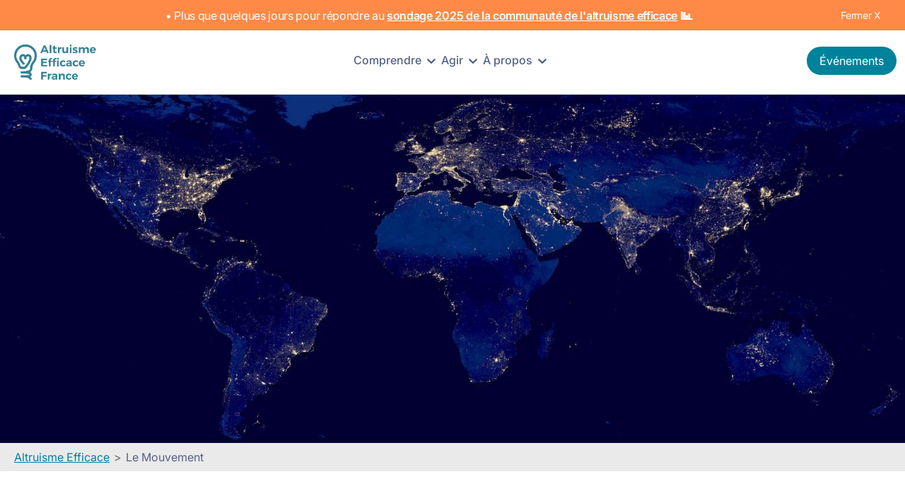

--- FILE ---
content_type: text/html
request_url: https://www.altruismeefficacefrance.org/le-mouvement-de-latruisme-efficace
body_size: 18535
content:
<!DOCTYPE html><!-- Last Published: Thu Jan 08 2026 13:22:46 GMT+0000 (Coordinated Universal Time) --><html data-wf-domain="www.altruismeefficacefrance.org" data-wf-page="6581aa2741fb66fb3f5e3d9e" data-wf-site="6357a4836e27cfa4a113e79a" lang="fr"><head><meta charset="utf-8"/><title>Le mouvement de l&#x27;altruisme efficace</title><meta content="Historique et organisations du mouvement de l&#x27;altruisme efficace" name="description"/><meta content="Le mouvement de l&#x27;altruisme efficace" property="og:title"/><meta content="Historique et organisations du mouvement de l&#x27;altruisme efficace" property="og:description"/><meta content="Le mouvement de l&#x27;altruisme efficace" property="twitter:title"/><meta content="Historique et organisations du mouvement de l&#x27;altruisme efficace" property="twitter:description"/><meta property="og:type" content="website"/><meta content="summary_large_image" name="twitter:card"/><meta content="width=device-width, initial-scale=1" name="viewport"/><link href="https://cdn.prod.website-files.com/6357a4836e27cfa4a113e79a/css/site-aef.webflow.shared.0b5382f2c.min.css" rel="stylesheet" type="text/css" integrity="sha384-C1OC8sNyR6BoycJpHTN1lOU1YxBzfEpz5ralqev8zmztPZR9HEx0ttX2zjgxRgBb" crossorigin="anonymous"/><link href="https://fonts.googleapis.com" rel="preconnect"/><link href="https://fonts.gstatic.com" rel="preconnect" crossorigin="anonymous"/><script src="https://ajax.googleapis.com/ajax/libs/webfont/1.6.26/webfont.js" type="text/javascript"></script><script type="text/javascript">WebFont.load({  google: {    families: ["Merriweather:300,300italic,400,400italic,700,700italic,900,900italic","Montserrat:100,100italic,200,200italic,300,300italic,400,400italic,500,500italic,600,600italic,700,700italic,800,800italic,900,900italic","Open Sans:300,300italic,400,400italic,600,600italic,700,700italic,800,800italic"]  }});</script><script type="text/javascript">!function(o,c){var n=c.documentElement,t=" w-mod-";n.className+=t+"js",("ontouchstart"in o||o.DocumentTouch&&c instanceof DocumentTouch)&&(n.className+=t+"touch")}(window,document);</script><link href="https://cdn.prod.website-files.com/6357a4836e27cfa4a113e79a/63c668dac56e4483fa3789c5_ea-logo.png" rel="shortcut icon" type="image/x-icon"/><link href="https://cdn.prod.website-files.com/6357a4836e27cfa4a113e79a/6419cff9bf727360af66e217_altruisme%20efficace.png" rel="apple-touch-icon"/><link href="https://www.altruismeefficacefrance.org/le-mouvement-de-latruisme-efficace" rel="canonical"/><script src="https://www.google.com/recaptcha/api.js" type="text/javascript"></script>
<!-- Google Analytics Cookies Setup HEAD START -->
<script>
  // Define dataLayer and the gtag function
  window.dataLayer = window.dataLayer || [];
  function gtag() {
    dataLayer.push(arguments);
  }
  // Check cookie consent status in local storage

  const cookiesConsentAdUserData = localStorage.getItem(
    'cookiesConsentAdUserData'
  );
  const cookiesConsentAdStorage = localStorage.getItem(
    'cookiesConsentAdStorage'
  );
  const cookiesConsentAdPersonalization = localStorage.getItem(
    'cookiesConsentAdPersonalization'
  );
  const cookiesConsentAnalyticsStorage = localStorage.getItem(
    'cookiesConsentAnalyticsStorage'
  );
  /*
  // Set default consent to 'denied'
  gtag('consent', 'default', {
    ad_storage: cookiesConsentAdStorage === 'true' ? 'granted' : 'denied',
    ad_user_data: cookiesConsentAdUserData === 'true' ? 'granted' : 'denied',
    ad_personalization:
      cookiesConsentAdPersonalization === 'true' ? 'granted' : 'denied',
    analytics_storage:
      cookiesConsentAnalyticsStorage === 'true' ? 'granted' : 'denied',
  });
  */
  // Set default consent to 'granted'
  gtag('consent', 'default', {
    ad_storage: cookiesConsentAdStorage === 'false' ? 'denied' : 'granted',
    ad_user_data: cookiesConsentAdUserData === 'false' ? 'denied' : 'granted',
    ad_personalization:
      cookiesConsentAdPersonalization === 'false' ? 'denied' : 'granted',
    analytics_storage:
      cookiesConsentAnalyticsStorage === 'false' ? 'denied' : 'granted',
  });
</script>
<!-- Google Tag Manager START -->
<script>
  (function (w, d, s, l, i) {
    w[l] = w[l] || [];
    w[l].push({ 'gtm.start': new Date().getTime(), event: 'gtm.js' });
    var f = d.getElementsByTagName(s)[0],
      j = d.createElement(s),
      dl = l != 'dataLayer' ? '&l=' + l : '';
    j.async = true;
    j.src = 'https://www.googletagmanager.com/gtm.js?id=' + i + dl;
    f.parentNode.insertBefore(j, f);
  })(window, document, 'script', 'dataLayer', 'GTM-NX652QBV');
</script>
<!-- Google Tag Manager END -->
<!-- Google Analytics Cookies Setup HEAD END -->
<style>
  /* Pre-existing style START */
  body {
    -webkit-font-smoothing: antialiased;
    -moz-osx-font-smoothing: grayscale;
  }
  .blog-article-content img {
    display: block;
    margin-left: auto;
    margin-right: auto;
    max-width: 100%;
    height: auto;
  }
  /* Pre-existing style END */

  /* Dynamic mobile menu height needed for overflow-y */
  .mn-item-content-wrapper-pc {
    max-height: calc(100vh - 90px);
  }
    .mn-menu-dropdown-content {
    height: 100vh;
    min-height: 100vh;
    max-height: 100vh;
    /* max-height: calc(100vh - 90px); */
  }

  /* Dynamic PC TC headings height needed for overflow-y */
  @media screen and (min-width: 1280px) {
    .tc-headings {
      height: calc(100vh - 175px);
      padding-bottom: 60px;
    }
  }

  /* Styling tooltip */
  .tippy-content,
  .tippy-content * {
    font-size: 14px;
    overflow-wrap: break-word;
  }
  .tippy-content ul,
  .tippy-content ol {
    padding-left: 20px;
  }
  .tippy-content *:not(a):not(a *) {
    color: white;
  }
</style><script type="text/javascript">window.__WEBFLOW_CURRENCY_SETTINGS = {"currencyCode":"USD","symbol":"$","decimal":".","fractionDigits":2,"group":",","template":"{{wf {\"path\":\"symbol\",\"type\":\"PlainText\"} }} {{wf {\"path\":\"amount\",\"type\":\"CommercePrice\"} }} {{wf {\"path\":\"currencyCode\",\"type\":\"PlainText\"} }}","hideDecimalForWholeNumbers":false};</script></head><body><div data-animation="default" data-collapse="all" data-duration="100" data-easing="ease-out" data-easing2="ease-in" role="banner" class="top-banner-and-mega-navbar w-nav"><div id="Banner" class="top-banner-tb builder-2026-01-11"><div class="w-layout-blockcontainer tb-container w-container"><div class="tb-inner-container"><div class="tb-text-wrapper"><p class="tb-text">• Plus que quelques jours pour répondre au <a target="_blank" href="https://tally.so/r/kdllOj" class="banner-link semibold">sondage 2025 de la communauté de l&#x27;altruisme efficace</a> <strong>📊</strong></p></div><div class="tb-close-container"><p role="button" data-w-id="b7b6d1ad-c41c-eefa-62be-c6221c9adc44" class="tb-close">Fermer X</p></div></div></div></div><div class="w-layout-blockcontainer mega-navbar-mn w-container"><div class="mn-content-wrapper"><div class="mn-home"><a href="/" class="mn-home-link w-nav-brand"><img width="120" sizes="120px" src="https://cdn.prod.website-files.com/6357a4836e27cfa4a113e79a/663f5d2c72a87455f94a5a37_logo-bleu.png" srcset="https://cdn.prod.website-files.com/6357a4836e27cfa4a113e79a/663f5d2c72a87455f94a5a37_logo-bleu-p-500.png 500w, https://cdn.prod.website-files.com/6357a4836e27cfa4a113e79a/663f5d2c72a87455f94a5a37_logo-bleu.png 720w" alt="" class="mn-home-image"/></a></div><div class="mn-menu-pc"><ul role="list" class="mn-menu-list-pc"><li class="mn-menu-list-item-pc"><div data-hover="false" data-delay="100" class="mn-item-dropdown-pc w-dropdown"><div class="mn-item-dropdown-btn-pc w-dropdown-toggle"><div class="mn-menu-item-title-pc">Comprendre</div><div class="mn-menu-item-dropdown-icon-pc w-embed"><style>
      .mn-item-dropdown-btn-pc.w--open .menu-item-icon-pc-jc {
        transform: rotate(180deg);
      }
      
      .menu-item-icon-pc-jc {
        width: 100%;
        height: 100%;
        transition: all 0.15s ease-out;
      }
    </style>
      <svg
      	class="menu-item-icon-pc-jc"
        xmlns="http://www.w3.org/2000/svg"
        viewBox="0 0 24 24"
        fill="currentColor"
      >
        <rect width="24" height="24" opacity="0" />
        <path
          d="M12 15.5a1 1 0 0 1-.71-.29l-4-4a1 1 0 1 1 1.42-1.42L12 13.1l3.3-3.18a1 1 0 1 1 1.38 1.44l-4 3.86a1 1 0 0 1-.68.28z"
        />
      </svg></div></div><nav class="mn-item-dropdown-content-pc w-dropdown-list"><div class="mn-item-content-wrapper-pc"><div id="w-node-_2241b222-fc49-c1d3-6b96-ce8cca0fdf62-ca0fdf4e" class="mn-item-content-block-pc"><div class="mn-content-block-title-pc">Introduction à l’altruisme efficace</div><a href="/introduction" class="mn-content-block-link-title-pc">Introduction</a><a href="/nos-programmes/ateliers-dintroduction-a-laltruisme-efficace" class="mn-content-block-link-title-pc non-cap">Ateliers d&#x27;introduction</a><a href="/questions-frequentes" class="mn-content-block-link-title-pc">Foire aux questions</a></div><div id="w-node-_2241b222-fc49-c1d3-6b96-ce8cca0fdf71-ca0fdf4e" class="mn-item-content-block-pc"><a href="/articles" class="mn-content-block-title-pc">Articles -&gt;</a><a href="https://www.altruismeefficacefrance.org/blog/fonder-de-nouveaux-projets-pour-sattaquer-a-des-problemes-essentiels" class="mn-content-block-link-title-pc">Fonder de nouveaux projets pour s&#x27;attaquer à des problèmes essentiels</a><a href="https://www.altruismeefficacefrance.org/blog/il-ny-a-pas-de-choixpeau-magique" class="mn-content-block-link-title-pc non-cap">Il n&#x27;y a pas de Choixpeau magique</a><a href="https://www.altruismeefficacefrance.org/blog/recommandations-pour-les-donateurs-imposables" class="mn-content-block-link-title-pc">[article invité] Recommandations pour les donateurs imposables</a><a href="https://www.altruismeefficacefrance.org/blog/les-benefices-climatiques-de-la-fin-de-lelevage-danimaux" class="mn-content-block-link-title-pc">Les bénéfices climatiques de la fin de l’élevage d’animaux</a></div><div id="w-node-_2241b222-fc49-c1d3-6b96-ce8cca0fdf90-ca0fdf4e" class="mn-item-content-block-pc"><a href="/causes-prioritaires" class="mn-content-block-title-pc">Causes prioritaires -&gt;</a><a href="/sante-pauvrete" class="mn-content-block-link-title-pc">Santé et pauvreté</a><a href="/reduire-la-souffrance-des-animaux" class="mn-content-block-link-title-pc">Souffrance des animaux</a><a href="/environnement" class="mn-content-block-link-title-pc">Dérèglement climatique</a><a href="/biorisques" class="mn-content-block-link-title-pc">Risques biologiques</a><a href="/intelligence-artificielle" class="mn-content-block-link-title-pc">Risques de l&#x27;intelligence artificielle</a><a href="/risques-nucleaires" class="mn-content-block-link-title-pc">Armes nucléaires</a></div></div></nav></div></li><li class="mn-menu-list-item-pc"><div data-hover="false" data-delay="100" class="mn-item-dropdown-pc w-dropdown"><div class="mn-item-dropdown-btn-pc w-dropdown-toggle"><div class="mn-menu-item-title-pc">Agir</div><div class="mn-menu-item-dropdown-icon-pc w-embed"><style>
      .mn-item-dropdown-btn-pc.w--open .menu-item-icon-pc-jc {
        transform: rotate(180deg);
      }
      
      .menu-item-icon-pc-jc {
        width: 100%;
        height: 100%;
        transition: all 0.15s ease-out;
      }
    </style>
      <svg
      	class="menu-item-icon-pc-jc"
        xmlns="http://www.w3.org/2000/svg"
        viewBox="0 0 24 24"
        fill="currentColor"
      >
        <rect width="24" height="24" opacity="0" />
        <path
          d="M12 15.5a1 1 0 0 1-.71-.29l-4-4a1 1 0 1 1 1.42-1.42L12 13.1l3.3-3.18a1 1 0 1 1 1.38 1.44l-4 3.86a1 1 0 0 1-.68.28z"
        />
      </svg></div></div><nav class="mn-item-dropdown-content-pc w-dropdown-list"><div class="mn-item-content-wrapper-pc"><div id="w-node-_2241b222-fc49-c1d3-6b96-ce8cca0fdfe5-ca0fdf4e" class="mn-item-content-block-pc"><div class="mn-content-block-title-pc">Agir par son travail</div><a href="/guide-carriere" class="mn-content-block-link-title-pc">Guide carrière</a><a href="/nos-programmes/ateliers-carriere-a-impact" class="mn-content-block-link-title-pc">Ateliers carrière</a><a href="/conseil-carriere" class="mn-content-block-link-title-pc">Conseil carrière</a></div><div id="w-node-_0c475412-5460-7966-c468-afdf447d90a0-ca0fdf4e" class="mn-item-content-block-pc"><div class="mn-content-block-title-pc">Agir par ses dons</div><a href="/donner-efficacement" class="mn-content-block-link-title-pc">Donner efficacement</a><a href="/deductibilite-des-dons" class="mn-content-block-link-title-pc">Déductibilité des dons</a></div><div id="w-node-a9792fb4-9576-1509-38d0-c046feb87782-ca0fdf4e" class="mn-item-content-block-pc"><div class="mn-content-block-title-pc">Rejoindre la communauté</div><a href="/rejoindre-la-communaute" class="mn-content-block-link-title-pc">Nous rejoindre</a><a href="/evenements" class="mn-content-block-link-title-pc">événements</a><a href="/groupes-locaux" class="mn-content-block-link-title-pc">Groupes locaux</a></div></div></nav></div></li><li class="mn-menu-list-item-pc"><div data-hover="false" data-delay="100" class="mn-item-dropdown-pc w-dropdown"><div class="mn-item-dropdown-btn-pc w-dropdown-toggle"><div class="mn-menu-item-title-pc">À propos</div><div class="mn-menu-item-dropdown-icon-pc w-embed"><style>
      .mn-item-dropdown-btn-pc.w--open .menu-item-icon-pc-jc {
        transform: rotate(180deg);
      }
      
      .menu-item-icon-pc-jc {
        width: 100%;
        height: 100%;
        transition: all 0.15s ease-out;
      }
    </style>
      <svg
      	class="menu-item-icon-pc-jc"
        xmlns="http://www.w3.org/2000/svg"
        viewBox="0 0 24 24"
        fill="currentColor"
      >
        <rect width="24" height="24" opacity="0" />
        <path
          d="M12 15.5a1 1 0 0 1-.71-.29l-4-4a1 1 0 1 1 1.42-1.42L12 13.1l3.3-3.18a1 1 0 1 1 1.38 1.44l-4 3.86a1 1 0 0 1-.68.28z"
        />
      </svg></div></div><nav class="mn-item-dropdown-content-pc w-dropdown-list"><div class="mn-item-content-wrapper-pc grid2"><div class="mn-item-content-block-pc"><div class="mn-content-block-title-pc">Altruisme Efficace France</div><a href="/a-propos" class="mn-content-block-link-title-pc">Altruisme Efficace France</a><a href="/nos-programmes" class="mn-content-block-link-title-pc">Tous nos programmes</a><a href="/nous-contacter" class="mn-content-block-link-title-pc">Nous contacter</a><a href="/nous-soutenir" class="mn-content-block-link-title-pc non-cap">Adhérer ou Donner</a></div><div class="mn-item-content-block-pc"><div class="mn-content-block-title-pc">Nous soutenir</div><a href="https://aefrance.notion.site/opportunites-benevolat" class="mn-content-block-link-title-pc">Devenir bénévole</a><a href="https://aefrance.notion.site/0d7efebcf9984337a7c107f8d8d31748?v=6cc5d7a1da6f4bb1bb6e8ea3b4f0afab" target="_blank" class="mn-content-block-link-title-pc">Opportunités et projets</a></div></div></nav></div></li></ul><div id="w-node-_0b8d9317-dd35-82f0-8bfa-2f451fe8bd69-ca0fdf4e" class="w-layout-hflex flex-block-31"><a href="/evenements" class="mn-events-btn-pc w-button">Événements</a></div></div></div></div><div class="mn-menu-wrapper"><div class="mn-menu-dropdown-container"><div data-hover="false" data-delay="0" class="mn-menu-dropdown w-dropdown"><div class="mn-menu-toggle-btn w-dropdown-toggle"><div class="mn-menu-toggle-btn-icon w-embed"><style>
.bar2 {
  transition: all 0.15s ease-in-out;
  opacity: 1;
}

.mn-menu-toggle-btn.w--open .bar2 {
  opacity: 0;
}

.bar1 {
  transform-origin: top left;
  width: 18px;
  transition: all 0.15s ease-in-out;
}

.mn-menu-toggle-btn.w--open .bar1 {
  transform: translate(5px, -3px) rotate(41deg);
  width: 24px; 
}

.bar3 {
  transform-origin: bottom left;
  width: 18px;
  transition: all 0.15s ease-in-out;
}

.mn-menu-toggle-btn.w--open .bar3 {
  transform: translate(5px, 3px) rotate(-41deg);
  width: 24px; 
}
</style>

<svg
      fill="currentColor"
      xmlns="http://www.w3.org/2000/svg"
      viewBox="0 0 24 24"
    >
      <rect width="24" height="24" transform="rotate(180 12 12)" opacity="0" />
      <rect class="bar2" x="3" y="11" width="18" height="2" rx=".95" ry=".95" />
      <rect class="bar3" x="3" y="16" height="2" rx=".95" ry=".95" />
      <rect class="bar1" x="3" y="6" height="2" rx=".95" ry=".95" />
</svg></div><div class="screen-reader-only">Menu</div></div><nav class="mn-menu-dropdown-content w-dropdown-list"><div class="mn-menu"><ul role="list" class="mn-menu-list"><li class="mn-menu-list-item"><div data-hover="false" data-delay="50" class="mn-item-dropdown w-dropdown"><div class="mn-item-dropdown-btn w-dropdown-toggle"><div class="mn-menu-item-title">Comprendre</div><div class="mn-menu-item-dropdown-icon w-embed"><style>
      .menu-item-icon-jc.animate-icon {
        transform: rotate(180deg);
      }
      
      .menu-item-icon-jc {
        width: 100%;
        height: 100%;
        transition: all 0.15s ease-out;
      }
    </style>
      <svg
      	class="menu-item-icon-jc"
        xmlns="http://www.w3.org/2000/svg"
        viewBox="0 0 24 24"
        fill="currentColor"
      >
        <rect width="24" height="24" opacity="0" />
        <path
          d="M12 15.5a1 1 0 0 1-.71-.29l-4-4a1 1 0 1 1 1.42-1.42L12 13.1l3.3-3.18a1 1 0 1 1 1.38 1.44l-4 3.86a1 1 0 0 1-.68.28z"
        />
      </svg></div></div><nav class="mn-item-dropdown-content w-dropdown-list"><div class="mn-item-content-wrapper"><div id="w-node-_2241b222-fc49-c1d3-6b96-ce8cca0fe023-ca0fdf4e" class="mn-item-content-block"><div class="mn-content-block-title">Introduction à l’altruisme efficace</div><a href="/introduction" class="mn-content-block-link-title">Introduction</a><a href="/nos-programmes/ateliers-dintroduction-a-laltruisme-efficace" class="mn-content-block-link-title">Ateliers d&#x27;introduction</a><a href="/questions-frequentes" class="mn-content-block-link-title">Foire aux questions</a></div><div id="w-node-_2241b222-fc49-c1d3-6b96-ce8cca0fe032-ca0fdf4e" class="mn-item-content-block"><a href="/articles" class="mn-content-block-title">Articles -&gt;</a><a href="https://www.altruismeefficacefrance.org/blog/fonder-de-nouveaux-projets-pour-sattaquer-a-des-problemes-essentiels" class="mn-content-block-link-title">Fonder de nouveaux projets pour s&#x27;attaquer à des problèmes essentiels</a><a href="https://www.altruismeefficacefrance.org/blog/il-ny-a-pas-de-choixpeau-magique" class="mn-content-block-link-title">Il n&#x27;y a pas de Choixpeau magique</a><a href="https://www.altruismeefficacefrance.org/blog/recommandations-pour-les-donateurs-imposables" class="mn-content-block-link-title">[article invité] Recommandations pour les donateurs imposables</a><a href="https://www.altruismeefficacefrance.org/blog/les-benefices-climatiques-de-la-fin-de-lelevage-danimaux" class="mn-content-block-link-title">Les bénéfices climatiques de la fin de l’élevage d’animaux</a></div><div id="w-node-_2241b222-fc49-c1d3-6b96-ce8cca0fe051-ca0fdf4e" class="mn-item-content-block"><a href="/causes-prioritaires" class="mn-content-block-title">Causes prioritaires -&gt;</a><a href="/sante-pauvrete" class="mn-content-block-link-title">Santé et pauvreté</a><a href="/reduire-la-souffrance-des-animaux" class="mn-content-block-link-title">Souffrance des animaux</a><a href="/environnement" class="mn-content-block-link-title">Dérèglement climatique</a><a href="/biorisques" class="mn-content-block-link-title">Risques biologiques</a><a href="/intelligence-artificielle" class="mn-content-block-link-title">Risques de l&#x27;intelligence artificielle</a><a href="/risques-nucleaires" class="mn-content-block-link-title">Armes nucléaires</a></div></div></nav></div></li><li class="mn-menu-list-item"><div data-hover="false" data-delay="50" class="mn-item-dropdown w-dropdown"><div class="mn-item-dropdown-btn w-dropdown-toggle"><div class="mn-menu-item-title">Agir</div><div class="mn-menu-item-dropdown-icon w-embed"><style>
      .menu-item-icon-jc.animate-icon {
        transform: rotate(180deg);
      }
      
      .menu-item-icon-jc {
        width: 100%;
        height: 100%;
        transition: all 0.15s ease-out;
      }
    </style>
      <svg
      	class="menu-item-icon-jc"
        xmlns="http://www.w3.org/2000/svg"
        viewBox="0 0 24 24"
        fill="currentColor"
      >
        <rect width="24" height="24" opacity="0" />
        <path
          d="M12 15.5a1 1 0 0 1-.71-.29l-4-4a1 1 0 1 1 1.42-1.42L12 13.1l3.3-3.18a1 1 0 1 1 1.38 1.44l-4 3.86a1 1 0 0 1-.68.28z"
        />
      </svg></div></div><nav class="mn-item-dropdown-content w-dropdown-list"><div class="mn-item-content-wrapper"><div class="mn-item-content-block"><div class="mn-content-block-title">Agir par son travail</div><a href="/guide-carriere" class="mn-content-block-link-title">Guide carrière</a><a href="/nos-programmes/ateliers-carriere-a-impact" class="mn-content-block-link-title">Ateliers carrière</a><a href="/conseil-carriere" class="mn-content-block-link-title">Conseil carrière</a></div><div id="w-node-_2241b222-fc49-c1d3-6b96-ce8cca0fe099-ca0fdf4e" class="mn-item-content-block"><div class="mn-content-block-title">Agir par ses dons</div><a href="/donner-efficacement" class="mn-content-block-link-title">Donner efficacement</a><a href="/deductibilite-des-dons" class="mn-content-block-link-title">Déductibilité des dons</a></div><div class="mn-item-content-block"><div class="mn-content-block-title">Rejoindre la communauté</div><a href="/rejoindre-la-communaute" class="mn-content-block-link-title">Nous rejoindre</a><a href="/evenements" class="mn-content-block-link-title">Événements</a><a href="/groupes-locaux" class="mn-content-block-link-title">Groupes locaux</a></div></div></nav></div></li><li class="mn-menu-list-item"><div data-hover="false" data-delay="50" class="mn-item-dropdown w-dropdown"><div class="mn-item-dropdown-btn w-dropdown-toggle"><div class="mn-menu-item-title">À propos</div><div class="mn-menu-item-dropdown-icon w-embed"><style>
      .menu-item-icon-jc.animate-icon {
        transform: rotate(180deg);
      }
      
      .menu-item-icon-jc {
        width: 100%;
        height: 100%;
        transition: all 0.15s ease-out;
      }
    </style>
      <svg
      	class="menu-item-icon-jc"
        xmlns="http://www.w3.org/2000/svg"
        viewBox="0 0 24 24"
        fill="currentColor"
      >
        <rect width="24" height="24" opacity="0" />
        <path
          d="M12 15.5a1 1 0 0 1-.71-.29l-4-4a1 1 0 1 1 1.42-1.42L12 13.1l3.3-3.18a1 1 0 1 1 1.38 1.44l-4 3.86a1 1 0 0 1-.68.28z"
        />
      </svg></div></div><nav class="mn-item-dropdown-content w-dropdown-list"><div class="mn-item-content-wrapper"><div class="mn-item-content-block"><div class="mn-content-block-title">L’altruisme efficace en France</div><a href="/a-propos" class="mn-content-block-link-title">Altruisme Efficace France</a><a href="/nos-programmes" class="mn-content-block-link-title">Tous nos programmes</a><a href="/nous-contacter" class="mn-content-block-link-title">Nous contacter</a><a href="/nous-soutenir" class="mn-content-block-link-title">Adhérer ou donner</a></div><div id="w-node-_2241b222-fc49-c1d3-6b96-ce8cca0fe07a-ca0fdf4e" class="mn-item-content-block"><div class="mn-content-block-title">Nous soutenir</div><a href="https://aefrance.notion.site/opportunites-benevolat" class="mn-content-block-link-title">Devenir bénévole</a><a href="https://aefrance.notion.site/0d7efebcf9984337a7c107f8d8d31748?v=6cc5d7a1da6f4bb1bb6e8ea3b4f0afab" class="mn-content-block-link-title">Opportunités et projets</a></div></div></nav></div></li><li class="mn-menu-list-item"></li></ul><div class="mn-events-btn-wrapper"><a href="/evenements" class="mn-events-btn mobile w-button">Événements</a></div></div></nav></div></div></div><div class="page-progress-bar-wrapper"><div class="page-progress-bar"></div></div></div><div id="Header" class="hero"><div class="hero-image-wrapper"><img src="https://cdn.prod.website-files.com/6357a4836e27cfa4a113e79a/63d415925711882e07cfdce7_world%20map.jpg" alt="Food Delivery" sizes="100vw" srcset="https://cdn.prod.website-files.com/6357a4836e27cfa4a113e79a/63d415925711882e07cfdce7_world%20map-p-500.jpg 500w, https://cdn.prod.website-files.com/6357a4836e27cfa4a113e79a/63d415925711882e07cfdce7_world%20map-p-800.jpg 800w, https://cdn.prod.website-files.com/6357a4836e27cfa4a113e79a/63d415925711882e07cfdce7_world%20map-p-1080.jpg 1080w, https://cdn.prod.website-files.com/6357a4836e27cfa4a113e79a/63d415925711882e07cfdce7_world%20map-p-1600.jpg 1600w, https://cdn.prod.website-files.com/6357a4836e27cfa4a113e79a/63d415925711882e07cfdce7_world%20map-p-2000.jpg 2000w, https://cdn.prod.website-files.com/6357a4836e27cfa4a113e79a/63d415925711882e07cfdce7_world%20map.jpg 2560w" class="hero-image"/></div><div class="hero-content"><h1 style="-webkit-transform:translate3d(-25px, 0, 0) scale3d(1, 1, 1) rotateX(0) rotateY(0) rotateZ(0) skew(0, 0);-moz-transform:translate3d(-25px, 0, 0) scale3d(1, 1, 1) rotateX(0) rotateY(0) rotateZ(0) skew(0, 0);-ms-transform:translate3d(-25px, 0, 0) scale3d(1, 1, 1) rotateX(0) rotateY(0) rotateZ(0) skew(0, 0);transform:translate3d(-25px, 0, 0) scale3d(1, 1, 1) rotateX(0) rotateY(0) rotateZ(0) skew(0, 0);opacity:0" class="hero-title">Le mouvement de l&#x27;altruisme efficace</h1></div></div><div class="breadcrumbs-copy"><div class="breadcrumbs-inner"><a href="/" class="bread-item">Altruisme Efficace</a><div class="bread-item separator">&gt;</div><div class="bread-current">Le Mouvement</div></div></div><div class="container-600"><div class="div-mouvement-intro"><div href="" class="rich-text-block-justify w-richtext"><p>L&#x27;altruisme efficace en tant que mouvement est né il y a une dizaine d&#x27;années à Oxford, au Royaume-Uni. Les philosophes William MacAskill et Toby Ord ont alors lancé <a href="https://www.givingwhatwecan.org/" target="_blank">Giving What We Can</a>, une communauté de personnes qui donnent 10 % de leurs revenus ou plus aux organisations caritatives les plus efficaces. MacAskill a également co-fondé <a href="https://80000hours.org/" target="_blank">80,000 Hours</a>, qui propose des guides et conseils de carrière.</p><p>‍<br/>Depuis, l&#x27;altruisme efficace a évolué en un mouvement mondial rassemblant des milliers de personnes ainsi que des dizaines d&#x27;organisations, toutes concentrées sur les problèmes les plus pressants de notre siècle. L&#x27;ambition est de déterminer quelles sont les méthodes les plus efficaces pour aider les autres, puis de les mettre en œuvre.</p></div></div></div><div class="content-section-bg-photo organisations"><div class="heading-2-white">Quelques organisations du mouvement</div><div class="container-600 w-container"><div class="div-block-46"><div class="rich-text-block-centered-white w-richtext"><p>Voici quelques-unes des nombreuses organisations alignées avec les valeurs de l&#x27;altruisme efficace. Elles œuvrent dans des domaines tels que la santé mondiale, la souffrance animale, la réduction des risques catastrophiques globaux, et bien d&#x27;autres encore.</p></div></div></div></div><div class="container-768 w-container"><div class="move-org-text-wrapper"><div class="div-block-49"><div class="rich-text-block-justify w-richtext"><h3 class="h3-centered">Évaluations et conseils</h3><ul role="list"><li><a href="https://80000hours.org/" target="_blank">80,000 Hours</a> : des conseils et un guide pour planifier stratégiquement sa carrière.</li><li><a href="https://www.givewell.org/" target="_blank">GiveWell</a> : analyse des organisations et recommande chaque année celles qui semblent les plus efficaces en terme d’impact par euro donné.</li><li><a href="https://www.givingwhatwecan.org/" target="_blank">Giving What We Can</a> : encourage chacun à donner 10% de ses revenus et recommande des associations à soutenir.</li></ul></div></div></div><div class="move-org-text-wrapper"><div class="rich-text-block-justify w-richtext"><h3 class="h3-centered">Community building et financements</h3><ul role="list"><li><a href="https://www.centreforeffectivealtruism.org/" target="_blank">Centre for Effective Altruism</a> (CEA) : anime et soutient la communauté mondiale de l’altruisme efficace par le biais de <a href="https://www.eaglobal.org/" target="_blank">conférences</a>, de financements et de conseils pour les <a href="https://forum.effectivealtruism.org/community" target="_blank">groupes locaux</a>, du <a href="https://forum.effectivealtruism.org/" target="_blank">EA Forum</a>, de leur <a href="https://www.effectivealtruism.org/ea-newsletter-archives" target="_blank">newsletter</a>, et du site <a href="http://effectivealtruism.org/">effectivealtruism.org</a>.</li><li><a href="https://www.openphilanthropy.org/" target="_blank">Open Philanthropy</a> : finance de nombreuses initiatives du mouvement, poste <a href="https://www.openphilanthropy.org/blog-posts/" target="_blank">des articles</a> sur leurs recherches et leur démarche (par exemple, <a href="https://www.openphilanthropy.org/research/hits-based-giving/" target="_blank">celui-ci</a> sur la notion de <em>hits-based-giving</em>).</li><li><a href="/groupes-locaux">Groupes locaux en France</a> : Plusieurs groupes locaux d&#x27;altruisme efficace existent en France.</li></ul></div></div><div class="move-org-text-wrapper"><div class="div-block-50"><div class="rich-text-block-justify w-richtext"><h3 class="h3-centered">Autres organisations</h3><ul role="list"><li><a href="https://www.charityentrepreneurship.com/" target="_blank">Charity Entrepreneurship</a> : lance des organisations à fort impact en apportant des idées, de la formation, et du financement à des entrepreneurs sociaux.</li><li><a href="https://humancompatible.ai/">Center for Human-Compatible Artificial Intelligence</a> (CHAI) : travaille sur le problème de l&#x27;alignement de l&#x27;IA, c&#x27;est-à-dire comment développer une intelligence artificielle qui soit alignée avec les valeurs et les objectifs des humains.</li><li><a href="https://www.happierlivesinstitute.org/">Happier Lives institute</a> : mène des recherches sur les meilleures façons d&#x27;augmenter le bonheur et le bien-être.</li><li><a href="https://www.legalpriorities.org/">Legal Priorities Project</a> : recherche des stratégies et des propositions de lois prometteuses pour réduire les risques liés aux technologies émergentes.</li><li><a href="https://gfi.org/">Good Food Institute</a> (GFI) : promeut les alternatives végétales et l&#x27;agriculture cellulaire pour réduire les dégâts de l&#x27;agriculture animale.</li><li><a href="https://www.againstmalaria.com/">Against Malaria Foundation</a> (AMF) : distribue des moustiquaires traitées à l&#x27;insecticide pour prévenir la transmission du paludisme.</li><li><a href="https://thehumaneleague.org/">The Humane League</a> : plaide pour faire diminuer les souffrances des animaux non-humains, et la fin de la cruauté envers les animaux.</li></ul></div></div></div></div><div class="mega-footer-mf"><div class="mf-wrapper"><div class="mf-block"><div id="w-node-_67f7db32-28d2-9f37-8b84-a159dcc6da7a-dcc6da57" class="mf-aef"><a href="/" class="mf-aef-link w-inline-block"><img src="https://cdn.prod.website-files.com/6357a4836e27cfa4a113e79a/663f5d2c72a87455f94a5a37_logo-bleu.png" loading="lazy" sizes="(max-width: 720px) 100vw, 720px" srcset="https://cdn.prod.website-files.com/6357a4836e27cfa4a113e79a/663f5d2c72a87455f94a5a37_logo-bleu-p-500.png 500w, https://cdn.prod.website-files.com/6357a4836e27cfa4a113e79a/663f5d2c72a87455f94a5a37_logo-bleu.png 720w" alt="" class="mf-aef-logo"/></a><div class="mf-social-icons-wrapper"><a href="https://www.instagram.com/altruisme.efficace.france/" target="_blank" class="mf-social-icon-2 w-inline-block"><div class="mf-insta w-embed"><svg stroke="currentColor" fill="currentColor" stroke-width="0" viewBox="0 0 24 24" xmlns="http://www.w3.org/2000/svg"><path d="M13.0281 2.00073C14.1535 2.00259 14.7238 2.00855 15.2166 2.02322L15.4107 2.02956C15.6349 2.03753 15.8561 2.04753 16.1228 2.06003C17.1869 2.1092 17.9128 2.27753 18.5503 2.52503C19.2094 2.7792 19.7661 3.12253 20.3219 3.67837C20.8769 4.2342 21.2203 4.79253 21.4753 5.45003C21.7219 6.0867 21.8903 6.81337 21.9403 7.87753C21.9522 8.1442 21.9618 8.3654 21.9697 8.58964L21.976 8.78373C21.9906 9.27647 21.9973 9.84686 21.9994 10.9723L22.0002 11.7179C22.0003 11.809 22.0003 11.903 22.0003 12L22.0002 12.2821L21.9996 13.0278C21.9977 14.1532 21.9918 14.7236 21.9771 15.2163L21.9707 15.4104C21.9628 15.6347 21.9528 15.8559 21.9403 16.1225C21.8911 17.1867 21.7219 17.9125 21.4753 18.55C21.2211 19.2092 20.8769 19.7659 20.3219 20.3217C19.7661 20.8767 19.2069 21.22 18.5503 21.475C17.9128 21.7217 17.1869 21.89 16.1228 21.94C15.8561 21.9519 15.6349 21.9616 15.4107 21.9694L15.2166 21.9757C14.7238 21.9904 14.1535 21.997 13.0281 21.9992L12.2824 22C12.1913 22 12.0973 22 12.0003 22L11.7182 22L10.9725 21.9993C9.8471 21.9975 9.27672 21.9915 8.78397 21.9768L8.58989 21.9705C8.36564 21.9625 8.14444 21.9525 7.87778 21.94C6.81361 21.8909 6.08861 21.7217 5.45028 21.475C4.79194 21.2209 4.23444 20.8767 3.67861 20.3217C3.12278 19.7659 2.78028 19.2067 2.52528 18.55C2.27778 17.9125 2.11028 17.1867 2.06028 16.1225C2.0484 15.8559 2.03871 15.6347 2.03086 15.4104L2.02457 15.2163C2.00994 14.7236 2.00327 14.1532 2.00111 13.0278L2.00098 10.9723C2.00284 9.84686 2.00879 9.27647 2.02346 8.78373L2.02981 8.58964C2.03778 8.3654 2.04778 8.1442 2.06028 7.87753C2.10944 6.81253 2.27778 6.08753 2.52528 5.45003C2.77944 4.7917 3.12278 4.2342 3.67861 3.67837C4.23444 3.12253 4.79278 2.78003 5.45028 2.52503C6.08778 2.27753 6.81278 2.11003 7.87778 2.06003C8.14444 2.04816 8.36564 2.03847 8.58989 2.03062L8.78397 2.02433C9.27672 2.00969 9.8471 2.00302 10.9725 2.00086L13.0281 2.00073ZM12.0003 7.00003C9.23738 7.00003 7.00028 9.23956 7.00028 12C7.00028 14.7629 9.23981 17 12.0003 17C14.7632 17 17.0003 14.7605 17.0003 12C17.0003 9.23713 14.7607 7.00003 12.0003 7.00003ZM12.0003 9.00003C13.6572 9.00003 15.0003 10.3427 15.0003 12C15.0003 13.6569 13.6576 15 12.0003 15C10.3434 15 9.00028 13.6574 9.00028 12C9.00028 10.3431 10.3429 9.00003 12.0003 9.00003ZM17.2503 5.50003C16.561 5.50003 16.0003 6.05994 16.0003 6.74918C16.0003 7.43843 16.5602 7.9992 17.2503 7.9992C17.9395 7.9992 18.5003 7.4393 18.5003 6.74918C18.5003 6.05994 17.9386 5.49917 17.2503 5.50003Z"></path></svg></div></a><a href="https://www.linkedin.com/company/altruisme-efficace-france/" target="_blank" class="mf-social-icon w-inline-block"><div class="mf-x w-embed"><svg xmlns="http://www.w3.org/2000/svg" width="16" height="16" fill="currentColor" class="bi bi-linkedin" viewBox="0 0 16 16">
  <path d="M0 1.146C0 .513.526 0 1.175 0h13.65C15.474 0 16 .513 16 1.146v13.708c0 .633-.526 1.146-1.175 1.146H1.175C.526 16 0 15.487 0 14.854zm4.943 12.248V6.169H2.542v7.225zm-1.2-8.212c.837 0 1.358-.554 1.358-1.248-.015-.709-.52-1.248-1.342-1.248S2.4 3.226 2.4 3.934c0 .694.521 1.248 1.327 1.248zm4.908 8.212V9.359c0-.216.016-.432.08-.586.173-.431.568-.878 1.232-.878.869 0 1.216.662 1.216 1.634v3.865h2.401V9.25c0-2.22-1.184-3.252-2.764-3.252-1.274 0-1.845.7-2.165 1.193v.025h-.016l.016-.025V6.169h-2.4c.03.678 0 7.225 0 7.225z"/>
</svg></div></a><a href="https://www.youtube.com/@altruismeefficacefrance" target="_blank" class="mf-social-icon w-inline-block"><div class="mf-youtube w-embed"><svg stroke="currentColor" fill="currentColor" stroke-width="0" viewBox="0 0 576 512" height="100%" width="100%" xmlns="http://www.w3.org/2000/svg"><path d="M549.655 124.083c-6.281-23.65-24.787-42.276-48.284-48.597C458.781 64 288 64 288 64S117.22 64 74.629 75.486c-23.497 6.322-42.003 24.947-48.284 48.597-11.412 42.867-11.412 132.305-11.412 132.305s0 89.438 11.412 132.305c6.281 23.65 24.787 41.5 48.284 47.821C117.22 448 288 448 288 448s170.78 0 213.371-11.486c23.497-6.321 42.003-24.171 48.284-47.821 11.412-42.867 11.412-132.305 11.412-132.305s0-89.438-11.412-132.305zm-317.51 213.508V175.185l142.739 81.205-142.739 81.201z"></path></svg></div></a></div></div><div id="w-node-c2d69440-45be-e373-000f-6eae68c52131-dcc6da57" class="mf-ressources"><h4 class="h4-top-margin-10 ressources">Ressources</h4><div class="footer-link"><a href="/articles" class="footer-link">Articles</a></div><div class="footer-link"><a href="/nos-programmes" class="footer-link">Nos programmes</a></div><div class="footer-link"><a href="/conseil-dons" class="footer-link">Demander conseil</a></div><div class="footer-link"><a href="/groupes-locaux" class="footer-link">Trouver un groupe local</a></div><div class="footer-link with-top-margin"><a href="/politique-de-donnees" class="footer-link">Politique de données</a></div><div class="footer-link"><a href="/nous-contacter" class="footer-link">Nous contacter</a></div></div><div id="w-node-_67f7db32-28d2-9f37-8b84-a159dcc6da82-dcc6da57" class="mf-nous-soutenir"><h4 class="h4-top-margin-10 abonner">S’abonner à la newsletter</h4><div class="newsletter in-footer w-form"><form id="wf-form-EMAIL" name="wf-form-EMAIL" data-name="EMAIL" action="https://altruismeefficacefrance.us13.list-manage.com/subscribe/post?u=6aa87ea34f0646274264b9eb2&amp;amp;id=28d1f661b1&amp;amp;f_id=000a97e2f0" method="post" class="mf-newsletter-form" data-wf-page-id="6581aa2741fb66fb3f5e3d9e" data-wf-element-id="9beab05d-15b5-9e77-60b6-887c1f087d08"><input class="newsletter-email w-input" maxlength="256" name="EMAIL-6" data-name="EMAIL 6" placeholder="e-mail" type="email" id="EMAIL-6" required=""/><input type="submit" data-wait="Veuillez patienter..." class="button w-button" value="S&#x27;inscrire"/></form><div class="success-message w-form-done"><div>Merci de confirmer votre inscription sur le mail que vous avez dû recevoir ! ❤</div></div><div class="w-form-fail"><div>Oups ! Il y a eu un problème lors de l&#x27;inscription. ☹️<br/>Si vous êtes sur Firefox, essayez de désactiver la protection renforcée sur le site.</div></div></div><div class="mf-hello-asso"><a href="https://www.helloasso.com/associations/altruisme-efficace-france/adhesions/adherer-a-altruisme-efficace-france" target="_blank" class="button-rounded-large white w-button">Adhérer</a><a href="https://www.helloasso.com/associations/altruisme-efficace-france/formulaires/4" target="_blank" class="button-rounded-large dark w-button">Faire un don</a></div><div class="footer-link legal"><a href="/mentions-legales" class="footer-link">Mentions légales</a> @ 2025 Altruisme Efficace France</div></div></div></div></div><div><div class="w-embed"><style>
  .switch-cookies-label {
    position: relative;
    display: inline-block;
    width: 30px;
    height: 17px;
  }
  .switch-cookies-label input {
    opacity: 0;
    width: 0;
    height: 0;
  }
  .cookies-switch-slider {
    position: absolute;
    cursor: pointer;
    top: 0;
    left: 0;
    right: 0;
    bottom: 0;
    background-color: #ccc;
    -webkit-transition: .4s;
    transition: .4s;
  }
  .cookies-switch-slider:before {
    position: absolute;
    content: "";
    height: 13px;
    width: 13px;
    left: 2px;
    bottom: 2px;
    background-color: white;
    -webkit-transition: .4s;
    transition: .4s;
  }
  input:checked + .cookies-switch-slider {
    background-color: #00829c;
  }
  input:focus + .cookies-switch-slider {
    box-shadow: 0 0 1px #00829c;
  }
  input:checked + .cookies-switch-slider:before {
    -webkit-transform: translateX(13px);
    -ms-transform: translateX(13px);
    transform: translateX(13px);
  }
  .cookies-switch-slider.round {
    border-radius: 999px;
  }
  .cookies-switch-slider.round:before {
    border-radius: 50%;
  }
  .switch-cookies-text {
    margin-left: 12px;
  }
  .switch-cookies-wrapper {
    display: flex;
  }
</style></div><div class="cookie-pop-up-container"><div data-w-id="00a73c89-cb18-1133-a94f-a93e6ba1ebdd" class="cookie-pop-up-overlay"></div><div class="cookie-pop-up"><div class="w-embed"><style>
  .cookie-pop-up {
		height: calc(100vh - 0px);
  }
@media only screen and (min-width: 768px) {
  .cookie-pop-up {
		height: calc(100vh - 40px);
  }
}
</style></div><div class="cookies-header-wrapper"><img sizes="(max-width: 720px) 100vw, 720px" srcset="https://cdn.prod.website-files.com/6357a4836e27cfa4a113e79a/663f5d2c72a87455f94a5a37_logo-bleu-p-500.png 500w, https://cdn.prod.website-files.com/6357a4836e27cfa4a113e79a/663f5d2c72a87455f94a5a37_logo-bleu.png 720w" alt="" src="https://cdn.prod.website-files.com/6357a4836e27cfa4a113e79a/663f5d2c72a87455f94a5a37_logo-bleu.png" loading="lazy" class="cookies-header-image"/><div class="cookies-header-text">Centre de Préférence de Confidentialité</div></div><div data-current="Votre Confidentialité" data-easing="ease" data-duration-in="300" data-duration-out="100" class="cookies-settings-tabs w-tabs"><div class="cookies-tabs-menu w-tab-menu"><a data-w-tab="Votre Confidentialité" class="cookie-tab-link w-inline-block w-tab-link w--current"><div class="cookie-tab-text">Votre Confidentialité</div></a><a data-w-tab="Cookies strictement nécessaires" class="cookie-tab-link no-left-border w-inline-block w-tab-link"><div class="cookie-tab-text">Cookies strictement nécessaires</div></a><a data-w-tab="Cookies Fonctionnels" class="cookie-tab-link w-inline-block w-tab-link"><div class="cookie-tab-text">Cookies Fonctionnels</div></a><a data-w-tab="Cookies de Performance" class="cookie-tab-link no-left-border w-inline-block w-tab-link"><div class="cookie-tab-text">Cookies de Performance</div></a><a data-w-tab="Cookies de Ciblage" class="cookie-tab-link w-inline-block w-tab-link"><div class="cookie-tab-text">Cookies de Ciblage</div></a></div><div class="cookies-tab-content w-tab-content"><div data-w-tab="Votre Confidentialité" class="cookie-tab-pane w-tab-pane w--tab-active"><div class="cookie-tab-content-wrapper"><div class="cookie-tab-content-title">Votre Confidentialité</div><div class="cookie-tab-content-text">Lorsque vous visitez un site web, il peut stocker ou récupérer des informations sur votre navigateur, principalement sous forme de cookies. Ces informations peuvent concerner vous, vos préférences ou votre appareil et sont principalement utilisées pour que le site fonctionne comme vous l’attendez. Les informations ne vous identifient généralement pas directement, mais elles peuvent vous offrir une expérience web plus personnalisée. Parce que nous respectons votre droit à la vie privée, vous pouvez choisir de ne pas autoriser certains types de cookies. Cliquez sur les différents en-têtes de catégorie pour en savoir plus et modifier nos paramètres par défaut. Cependant, bloquer certains types de cookies peut avoir un impact sur votre expérience du site et sur les services que nous sommes en mesure de proposer.</div></div></div><div data-w-tab="Cookies strictement nécessaires" class="cookie-tab-pane w-tab-pane"><div class="cookie-tab-content-wrapper"><div class="cookie-tab-top-wrapper"><div class="cookie-tab-content-title">Cookies strictement nécessaires</div><div class="necessary-cookies-status-text">Always Actif</div></div><div class="cookie-tab-content-text">Ces cookies sont nécessaires au fonctionnement du site web et ne peuvent pas être désactivés dans nos systèmes. Ils sont généralement mis en place en réponse à des actions que vous avez effectuées et qui équivalent à une demande de services, comme définir vos préférences de confidentialité, vous connecter ou remplir des formulaires. Vous pouvez configurer votre navigateur pour bloquer ou vous alerter concernant ces cookies, mais certaines parties du site ne fonctionneront alors pas. Ces cookies ne stockent aucune information personnellement identifiable.</div></div></div><div data-w-tab="Cookies Fonctionnels" class="cookie-tab-pane w-tab-pane"><div class="cookie-tab-content-wrapper"><div class="cookie-tab-top-wrapper"><div class="cookie-tab-content-title">Cookies Fonctionnels</div><div class="cookies-switch-embed w-embed"><div class="switch-cookies-wrapper">
  <label class="switch-cookies-label">
    <input type="checkbox" checked aria-checked="true" id="performanceCookies" onclick="toggleCookiesText(this)">
    <span class="cookies-switch-slider round"></span>
  </label>
  <span class="switch-cookies-text">Actif</span>
</div></div></div><div class="cookie-tab-content-text">Ces cookies permettent au site web d’offrir une fonctionnalité améliorée et une personnalisation. Ils peuvent être mis en place par nous ou par des fournisseurs tiers dont les services ont été ajoutés à nos pages. Si vous n’autorisez pas ces cookies, certains ou tous ces services peuvent ne pas fonctionner correctement.</div></div></div><div data-w-tab="Cookies de Performance" class="cookie-tab-pane w-tab-pane"><div class="cookie-tab-content-wrapper"><div class="cookie-tab-top-wrapper"><div class="cookie-tab-content-title">Cookies de Performance</div><div class="cookies-switch-embed w-embed"><div class="switch-cookies-wrapper">
  <label class="switch-cookies-label">
    <input type="checkbox" checked aria-checked="true" id="functionalCookies" onclick="toggleCookiesText(this)">
    <span class="cookies-switch-slider round"></span>
  </label>
  <span class="switch-cookies-text">Actif</span>
</div></div></div><div class="cookie-tab-content-text">Ces cookies nous permettent de compter les visites et les sources de trafic afin que nous puissions mesurer et améliorer la performance de notre site. Ils nous aident à savoir quelles pages sont les plus et les moins populaires et à voir comment les visiteurs se déplacent sur le site. Toutes les informations recueillies par ces cookies sont agrégées et donc anonymes. Si vous n’autorisez pas ces cookies, nous ne saurons pas quand vous avez visité notre site et ne pourrons pas estimer sa performance.</div></div></div><div data-w-tab="Cookies de Ciblage" class="cookie-tab-pane w-tab-pane"><div class="cookie-tab-content-wrapper"><div class="cookie-tab-top-wrapper"><div class="cookie-tab-content-title">Cookies de Ciblage</div><div class="cookies-switch-embed w-embed"><div class="switch-cookies-wrapper">
  <label class="switch-cookies-label">
    <input type="checkbox" checked aria-checked="true" id="targetingCookies" onclick="toggleCookiesText(this)">
    <span class="cookies-switch-slider round"></span>
  </label>
  <span class="switch-cookies-text">Actif</span>
</div></div></div><div class="cookie-tab-content-text">Ces cookies nous permettent de compter les visites et les sources de trafic afin que nous puissions mesurer et améliorer la performance de notre site. Ils nous aident à savoir quelles pages sont les plus et les moins populaires et à voir comment les visiteurs se déplacent sur le site. Toutes les informations recueillies par ces cookies sont agrégées et donc anonymes. Si vous n’autorisez pas ces cookies, nous ne saurons pas quand vous avez visité notre site et ne pourrons pas estimer sa performance.</div></div></div></div></div><div class="cookie-pop-up-btns-wrapper"><div id="cookiesSubmitBtn" role="button" data-w-id="00a73c89-cb18-1133-a94f-a93e6ba1ec1e" class="button"><div class="cookie-pop-up-btn-text">Confirmer mes choix</div></div><div id="cookiesRefuseAllBtn" role="button" data-w-id="00a73c89-cb18-1133-a94f-a93e6ba1ec21" class="button"><div class="cookie-pop-up-btn-text">Refuser tous les cookies</div></div></div></div></div><div class="cookie-banner-container"><div class="cookie-banner-inner-container"><div class="w-richtext"><p class="cookie-banner-text">Nous utilisons des cookies pour améliorer votre expérience sur notre site. Grâce à eux, nous pouvons optimiser nos services et vous proposer du contenu personnalisé. En cliquant sur &quot;J’accepte&quot;, vous consentez à leur utilisation. <span data-w-id="ec9a256a-9c5b-e391-ed32-ba5d0d976203" class="cookie-en-savoir-plus">Préférences</span></p></div><div class="w-layout-hflex cookie-banner-accept-wrapper"><div role="button" data-w-id="31c42041-0616-f541-f3df-ca76f488f0ed" class="cookie-banner-accept-btn">J&#x27;accepte</div></div></div></div></div><script src="https://d3e54v103j8qbb.cloudfront.net/js/jquery-3.5.1.min.dc5e7f18c8.js?site=6357a4836e27cfa4a113e79a" type="text/javascript" integrity="sha256-9/aliU8dGd2tb6OSsuzixeV4y/faTqgFtohetphbbj0=" crossorigin="anonymous"></script><script src="https://cdn.prod.website-files.com/6357a4836e27cfa4a113e79a/js/webflow.schunk.36b8fb49256177c8.js" type="text/javascript" integrity="sha384-4abIlA5/v7XaW1HMXKBgnUuhnjBYJ/Z9C1OSg4OhmVw9O3QeHJ/qJqFBERCDPv7G" crossorigin="anonymous"></script><script src="https://cdn.prod.website-files.com/6357a4836e27cfa4a113e79a/js/webflow.schunk.4c4ebafd9309fb33.js" type="text/javascript" integrity="sha384-pVJFNoSTI8YNdjw2QRe2u9f2J3gS06X+i5Ubl/C0Un9HVUCEMn7Vn3dWGaD4hEm9" crossorigin="anonymous"></script><script src="https://cdn.prod.website-files.com/6357a4836e27cfa4a113e79a/js/webflow.a644d297.234fd8f28da7a4f0.js" type="text/javascript" integrity="sha384-4aumj/IMzIfGgGmeUOv4kq/3whvTo3W9B9ZQ7za8p9wPIWNQC0bgg9aUeEI6bn/8" crossorigin="anonymous"></script><!-- Google Tag Manager (noscript) START-->
<noscript
  ><iframe
    src="https://www.googletagmanager.com/ns.html?id=GTM-NX652QBV"
    height="0"
    width="0"
    style="display: none; visibility: hidden"
  ></iframe
></noscript>
<!-- Google Tag Manager (noscript) END -->
<!-- Tooltips START -->
<script src="https://unpkg.com/@popperjs/core@2/dist/umd/popper.min.js"></script>
<script src="https://unpkg.com/tippy.js@6/dist/tippy-bundle.umd.js"></script>
<script>
  const setTooltip = (element, content) => {
    let wrappedContent = document.createElement('div');
    wrappedContent.style.maxHeight = '400px';
    wrappedContent.style.padding = '8px 16px';
    wrappedContent.style.overflowY = 'auto';
    wrappedContent.innerHTML = content;
    tippy(element, {
      content: wrappedContent,
      allowHTML: true,
      interactive: true,
    });
  };
</script>
<!-- Tooltips END -->
<!-- Common Utils Functions START -->
<script>
  // Remove Links with Specific Text
  function removeLinksWithText(htmlString, linkText) {
    let div = document.createElement('div');
    div.innerHTML = htmlString;
    let links = div.getElementsByTagName('a');
    for (let i = links.length - 1; i >= 0; i--) {
      if (links[i].textContent === linkText) {
        // Remove the link
        links[i].parentNode.removeChild(links[i]);
      }
    }
    return div.innerHTML;
  }

  // Update url hash (without page jumping)
  function updateCurrentHash(myHash) {
    if (history.pushState) {
      history.pushState({ hash: myHash }, '', `#${myHash}`);
    }
  }

// Overriding webflow scroll with default browser's scroll
  function scrollToElement(element, offset = 120, behavior = 'instant') {
    if (!element) {
      console.log('no element to scroll to', element);
      return;
    }
    const elementTop = element.getBoundingClientRect().top + window.scrollY;
    window.scrollTo({
      top: elementTop - offset,
      behavior,
    });
  }
  
  // Find furthest li element (used with footnotes)
  function findFurthestLi(element) {
    let currentElement = element;
    let furthestLi = null;
    while (currentElement) {
      if (currentElement.tagName === 'LI') {
        furthestLi = currentElement;
      }
      currentElement = currentElement.parentElement;
    }
    return furthestLi;
  }
  
  function scrollToAnchorById(
    anchorId,
    offset = 120,
    behavior = 'instant',
    updateHash = false
  ) {
    if (updateHash) {
      updateCurrentHash(anchorId);
    }
    const anchor = document.getElementById(anchorId);
    if (!anchor) {
      console.log('no anchor to scroll to', anchor);
      return;
    }
    const targetTop = anchor.getBoundingClientRect().top + window.scrollY;
    window.scrollTo({
      top: targetTop - offset,
      behavior,
    });
  }

  // Compare two dates
  function hasDateLeft(_targetDate) {
    const targetDate = new Date(_targetDate);
    const currentDate = new Date();
    return currentDate <= targetDate;
  }
</script>
<!-- Common Utils Functions END -->
<!-- Toggle Section Trigger START -->
<script>
  document.querySelectorAll('.tc-heading').forEach((link) => {
    link.addEventListener('click', (event) => {
      const linkText = link.textContent.trim();
      document.querySelectorAll('.ts-btn-text').forEach((btn) => {
        if (btn.textContent.trim() === linkText) {
          const parent = btn.parentElement;
          const content = parent ? parent.nextElementSibling : null;
          if (
            content &&
            content.classList.contains('ts-content') &&
            content.style.display === 'none'
          ) {
            parent.click();
          }
        }
      });
    });
  });
</script>
<!-- Toggle Section Trigger END -->
<!-- Footnote Setup START -->
<script>
  (() => {
    // Footnote dynamic linking
    const linkToFnArr = Array.from(
      document.querySelectorAll('a[href^="#fn-"]')
    ).filter((link) => !link.getAttribute('href').includes('fn-ref-'));
    if (linkToFnArr.length > 0) {
      for (let i = 0; i < linkToFnArr.length; i++) {
        const linkToFnHref = linkToFnArr[i].getAttribute('href');
        if (!linkToFnHref) continue;
        const fnNum = linkToFnHref.split('-')[1];
        if (!fnNum) continue;
        const backArrow = document.querySelector(`a[href^="#fn-ref-${fnNum}"]`);
		const footnote = findFurthestLi(backArrow);
        // Add Tooltip START
        if (!footnote) continue;
        const footnoteContent = footnote.innerHTML;
        // Remove Arrows First
        let footnoteContentWithNoArrows = removeLinksWithText(
          footnoteContent,
          '↩'
        );
        setTooltip(linkToFnArr[i], footnoteContentWithNoArrows);
        // Add Tooltip END

        // Scroll with delay if notes hidden
        linkToFnArr[i].addEventListener('click', function (event) {
          event.preventDefault();
          event.stopImmediatePropagation();
          // with notes hidden behind toggle
          const tsNotes = document.querySelector('.ts-notes');
          if (tsNotes && tsNotes.style.display === 'none') {
            const previousSibling = tsNotes.previousElementSibling;
            if (
              previousSibling &&
              previousSibling.classList.contains('ts-btn')
            ) {
              previousSibling.click();
              setTimeout(() => {
                scrollToElement(footnote);
              }, 150);
              return;
            }
          }
          // with notes overlay
          const notesOverlay = document.querySelector('.notes-overlay');
          if (notesOverlay) {
            const notesOverlayStyle = window.getComputedStyle(notesOverlay);
            if (notesOverlayStyle.display === 'block') {
              notesOverlay.click();
              setTimeout(() => {
                scrollToElement(footnote);
              }, 150);
            } else {
              scrollToElement(footnote);
            }
          } else {
            scrollToElement(footnote);
          }
        });
      }
    }

    const backArrowArr = document.querySelectorAll('a[href^="#fn-ref-"]');
    if (backArrowArr.length > 0) {
      for (let i = 0; i < backArrowArr.length; i++) {
        const backArrowHref = backArrowArr[i].getAttribute('href');
        if (!backArrowHref) continue;
        const [, , num, subNum] = backArrowHref.split('-');
        if (!num) continue;
        const linkToFnArr = document.querySelectorAll(`a[href^="#fn-${num}"]`);
        let linkToFn = null;
        if (!subNum) {
          linkToFn = linkToFnArr[0];
        } else {
          linkToFn = linkToFnArr[Number(subNum) - 1];
        }
        backArrowArr[i].addEventListener('click', function (event) {
          event.preventDefault();
          event.stopImmediatePropagation();
          scrollToElement(linkToFn);
        });
      }
    }
  })();
</script>
<!-- Footnote Setup END -->
<!-- Scroll Related Setup START -->
<script>
  (() => {
    // Make Table Of Contents scroll in sync with page scroll
    const handleTCScroll = () => {
      let tcHeadings = document.querySelector('.tc-headings');
      if (!tcHeadings) return;
      if (window.innerWidth >= 1280) {
        const scrollableHeight =
          document.documentElement.scrollHeight - window.innerHeight;
        const scrollPosition = window.scrollY;
        const scrollPercentage = (scrollPosition / scrollableHeight) * 100;
        const tocScrollableHeight =
          tcHeadings.scrollHeight - tcHeadings.clientHeight;
        tcHeadings.scrollTop = tocScrollableHeight * (scrollPercentage / 100);
      }
    };
    window.addEventListener('scroll', handleTCScroll);

    // Handling section anchoring scroll
    const tcHeadings = document.querySelectorAll('.tc-heading');
    if (tcHeadings.length > 0) {
      for (let i = 0; i < tcHeadings.length; i++) {
        tcHeadings[i].addEventListener('click', function (event) {
          if (window.innerWidth < 1280) {
            const tableOfContents = document.querySelector(
              '.table-of-contents-tc'
            );
            if (tableOfContents) {
              tableOfContents.style.display = 'none';
            }
          }
          event.preventDefault();
          event.stopImmediatePropagation();
          const sectionId = tcHeadings[i].getAttribute('href');
          if (!sectionId || sectionId === '#') return;
          // Pause Table Of Contents scroll
          window.removeEventListener('scroll', handleTCScroll);
          setTimeout(function () {
            window.addEventListener('scroll', handleTCScroll);
          }, 500);
          scrollToAnchorById(sectionId.slice(1), 60, 'smooth', true);
        });
      }
    }

    // Show/hide Table Of Contents on resize
    window.addEventListener('resize', function () {
      let tableOfContents = document.querySelector('.table-of-contents-tc');
      if (!tableOfContents) return;
      if (window.innerWidth >= 1280) {
        tableOfContents.style.display = 'block';
      } else {
        tableOfContents.style.display = 'none';
      }
    });
  })();
</script>
<!-- Scroll Related Setup END -->
<!-- Menu Setup START -->
<script>
  (() => {
    /* make the navbar close on link click */
    function handleMenuLinksClick(btn) {
      const parent = btn.closest('.w-dropdown');
      if (parent) {
        const sibling = btn.nextElementSibling;
        if (sibling) {
          const links = sibling.querySelectorAll('a');
          links.forEach(function (link) {
            link.addEventListener('click', function (event) {
              const closeEvent = new Event('w-close', {
                bubbles: true,
                cancelable: true,
              });
              parent.dispatchEvent(closeEvent);
            });
          });
        }
      }
    }

    const menuItemDropdownBtnPC = document.querySelectorAll(
      '.mn-item-dropdown-btn-pc'
    );
    menuItemDropdownBtnPC.forEach((btn) => {
      handleMenuLinksClick(btn);
    });

    const menuItemDropdownBtn = document.querySelectorAll(
      '.mn-item-dropdown-btn'
    );
    menuItemDropdownBtn.forEach((btn) => {
      handleMenuLinksClick(btn);
    });

    /* toggle body overflow on hamburger menu */
    const menuToggleBtn = document.querySelector('.mn-menu-toggle-btn');

    const menuToggleObserver = new MutationObserver((mutationsList) => {
      for (const mutation of mutationsList) {
        if (
          mutation.type === 'attributes' &&
          mutation.attributeName === 'class'
        ) {
          if (menuToggleBtn.classList.contains('w--open')) {
            document.body.style.overflowY = 'hidden';
          } else {
            document.body.style.overflowY = 'auto';
          }
        }
      }
    });
    menuToggleObserver.observe(menuToggleBtn, {
      attributes: true,
      attributeFilter: ['class'],
    });
  })();
</script>
<!-- Menu Setup END -->
<!-- Banner Setup START -->
<script>
  (() => {
    const topBanner = document.querySelector('.top-banner-tb');
    const tbClose = document.querySelector('.tb-close');

    function saveTopBannerCloseDate() {
      const currentDate = new Date().toISOString();
      localStorage.setItem('topBannerClosedDate', currentDate);
    }

    function has24HoursPassed() {
      const topBannerClosedDate = localStorage.getItem('topBannerClosedDate');
      if (!topBannerClosedDate) return true;

      const currentDate = new Date();
      const previousDate = new Date(topBannerClosedDate);
      const timeDifference = currentDate - previousDate;
      const hoursDifference = timeDifference / (1000 * 60 * 60);

      return hoursDifference >= 24;
    }

    if (topBanner && tbClose) {
      const topBannerData = topBanner.className
        .replace('top-banner-tb', '')
        .trim();
      const topBannerDataArr = topBannerData.split('-');

      if (topBannerDataArr.length === 4) {
        const tbKeyword = topBannerDataArr[0];
        const tbDate = topBannerDataArr.slice(1).join('-');

        tbClose.addEventListener('click', () => {
          localStorage.setItem('tbKeyword', tbKeyword);
          saveTopBannerCloseDate();
        });

        if (hasDateLeft(tbDate)) {
          if (
            !localStorage.getItem('tbKeyword') ||
            localStorage.getItem('tbKeyword') !== tbKeyword ||
            has24HoursPassed()
          ) {
            topBanner.style.display = 'block';
          }
        }
      }
    }
  })();
</script>
<!-- Banner Setup END -->
<!-- Google Analytics Cookies Setup BODY START -->
<script>
  function handleAcceptAllCookiesClick(e) {
    localStorage.setItem('hasSetCookiesPreferences', 'true');
    localStorage.setItem('cookiesConsentAdUserData', 'true');
    localStorage.setItem('cookiesConsentAdStorage', 'true');
    localStorage.setItem('cookiesConsentAdPersonalization', 'true');
    localStorage.setItem('cookiesConsentAnalyticsStorage', 'true');
    acceptAllCookies();
    console.log('acceptedAll');
  }

  function handleRefuseAllCookiesClick() {
    localStorage.setItem('hasSetCookiesPreferences', true);
    localStorage.setItem('cookiesConsentAnalyticsStorage', false);
    localStorage.setItem('cookiesConsentAdUserData', false);
    localStorage.setItem('cookiesConsentAdStorage', false);
    localStorage.setItem('cookiesConsentAdPersonalization', false);
    refuseAllCookies();
    console.log('refusedAll');
  }

  const cookiePopUpContainer = document.querySelector(
    '.cookie-pop-up-container'
  );
  if (cookiePopUpContainer) {
    const cookiesPopUpDisplayObserver = new MutationObserver(
      (mutationsList) => {
        for (let mutation of mutationsList) {
          if (
            mutation.type === 'attributes' &&
            mutation.attributeName === 'style'
          ) {
            const displayStyle = cookiePopUpContainer.style.display;
            if (displayStyle === 'none') {
              document.body.style.overflowY = 'auto';
            } else {
              document.body.style.overflowY = 'hidden';
            }
          }
        }
      }
    );
    cookiesPopUpDisplayObserver.observe(cookiePopUpContainer, {
      attributes: true,
    });
  }
  const cookieBannerContainer = document.querySelector(
    '.cookie-banner-container'
  );
  if (cookieBannerContainer) {
    if (!localStorage.getItem('hasSetCookiesPreferences')) {
      cookieBannerContainer.style.display = 'flex';
      const cookieBannerAcceptBtn = document.querySelector(
        '.cookie-banner-accept-btn'
      );
      if (cookieBannerAcceptBtn) {
        cookieBannerAcceptBtn.addEventListener(
          'click',
          handleAcceptAllCookiesClick
        );
      }
    }
  }

  function refuseAllCookies() {
    consentUpdateAdStorage('denied');
    consentUpdateAdUserData('denied');
    consentUpdateAdPersonalization('denied');
    consentUpdateAnalyticsStorage('denied');
  }

  function acceptAllCookies() {
    consentUpdateAdStorage('granted');
    consentUpdateAdUserData('granted');
    consentUpdateAdPersonalization('granted');
    consentUpdateAnalyticsStorage('granted');
  }

  // update gtag cookie consent
  function consentUpdateAdStorage(statusToUpdate) {
    gtag('consent', 'update', {
      ad_storage: statusToUpdate,
    });
  }

  function consentUpdateAdUserData(statusToUpdate) {
    gtag('consent', 'update', {
      ad_user_data: statusToUpdate,
    });
  }

  function consentUpdateAdPersonalization(statusToUpdate) {
    gtag('consent', 'update', {
      ad_personalization: statusToUpdate,
    });
  }

  function consentUpdateAnalyticsStorage(statusToUpdate) {
    gtag('consent', 'update', {
      analytics_storage: statusToUpdate,
    });
  }

  function toggleCookiesText(checkbox) {
    const checkboxSwitch = checkbox.closest('label');
    if (!checkboxSwitch) return;
    const text = checkboxSwitch.nextElementSibling;
    if (!text) return;
    if (checkbox.checked === true) {
      text.innerHTML = 'Actif';
    } else {
      text.innerHTML = 'Inactif';
    }
  }

  function handleCookiesSubmitClick() {
    localStorage.setItem('hasSetCookiesPreferences', true);

    const performanceCookies = document.querySelector('#performanceCookies');
    // no functional cookies yet
    const functionalCookies = document.querySelector('#functionalCookies');
    const targetingCookies = document.querySelector('#targetingCookies');

    const consentAnalyticsStorage = performanceCookies?.checked;
    const consentAds = targetingCookies?.checked;

    localStorage.setItem(
      'cookiesConsentAnalyticsStorage',
      consentAnalyticsStorage
    );
    localStorage.setItem('cookiesConsentAdUserData', consentAds);
    localStorage.setItem('cookiesConsentAdStorage', consentAds);
    localStorage.setItem('cookiesConsentAdPersonalization', consentAds);

    console.log(
      'consentAnalyticsStorage',
      consentAnalyticsStorage,
      'consentAds',
      consentAds
    );

    consentUpdateAnalyticsStorage(
      consentAnalyticsStorage ? 'granted' : 'denied'
    );
    consentUpdateAdStorage(consentAds ? 'granted' : 'denied');
    consentUpdateAdUserData(consentAds ? 'granted' : 'denied');
    consentUpdateAdPersonalization(consentAds ? 'granted' : 'denied');
  }

  const cookiesSubmitBtn = document.querySelector('#cookiesSubmitBtn');
  if (cookiesSubmitBtn)
    cookiesSubmitBtn.addEventListener('click', handleCookiesSubmitClick);
  const cookiesRefuseAllBtn = document.querySelector('#cookiesRefuseAllBtn');
  if (cookiesRefuseAllBtn)
    cookiesRefuseAllBtn.addEventListener('click', handleRefuseAllCookiesClick);
</script>
<!-- Google Analytics Cookies Setup BODY END -->
</body></html>

--- FILE ---
content_type: text/css
request_url: https://cdn.prod.website-files.com/6357a4836e27cfa4a113e79a/css/site-aef.webflow.shared.0b5382f2c.min.css
body_size: 36009
content:
html{-webkit-text-size-adjust:100%;-ms-text-size-adjust:100%;font-family:sans-serif}body{margin:0}article,aside,details,figcaption,figure,footer,header,hgroup,main,menu,nav,section,summary{display:block}audio,canvas,progress,video{vertical-align:baseline;display:inline-block}audio:not([controls]){height:0;display:none}[hidden],template{display:none}a{background-color:#0000}a:active,a:hover{outline:0}abbr[title]{border-bottom:1px dotted}b,strong{font-weight:700}dfn{font-style:italic}h1{margin:.67em 0;font-size:2em}mark{color:#000;background:#ff0}small{font-size:80%}sub,sup{vertical-align:baseline;font-size:75%;line-height:0;position:relative}sup{top:-.5em}sub{bottom:-.25em}img{border:0}svg:not(:root){overflow:hidden}hr{box-sizing:content-box;height:0}pre{overflow:auto}code,kbd,pre,samp{font-family:monospace;font-size:1em}button,input,optgroup,select,textarea{color:inherit;font:inherit;margin:0}button{overflow:visible}button,select{text-transform:none}button,html input[type=button],input[type=reset]{-webkit-appearance:button;cursor:pointer}button[disabled],html input[disabled]{cursor:default}button::-moz-focus-inner,input::-moz-focus-inner{border:0;padding:0}input{line-height:normal}input[type=checkbox],input[type=radio]{box-sizing:border-box;padding:0}input[type=number]::-webkit-inner-spin-button,input[type=number]::-webkit-outer-spin-button{height:auto}input[type=search]{-webkit-appearance:none}input[type=search]::-webkit-search-cancel-button,input[type=search]::-webkit-search-decoration{-webkit-appearance:none}legend{border:0;padding:0}textarea{overflow:auto}optgroup{font-weight:700}table{border-collapse:collapse;border-spacing:0}td,th{padding:0}@font-face{font-family:webflow-icons;src:url([data-uri])format("truetype");font-weight:400;font-style:normal}[class^=w-icon-],[class*=\ w-icon-]{speak:none;font-variant:normal;text-transform:none;-webkit-font-smoothing:antialiased;-moz-osx-font-smoothing:grayscale;font-style:normal;font-weight:400;line-height:1;font-family:webflow-icons!important}.w-icon-slider-right:before{content:""}.w-icon-slider-left:before{content:""}.w-icon-nav-menu:before{content:""}.w-icon-arrow-down:before,.w-icon-dropdown-toggle:before{content:""}.w-icon-file-upload-remove:before{content:""}.w-icon-file-upload-icon:before{content:""}*{box-sizing:border-box}html{height:100%}body{color:#333;background-color:#fff;min-height:100%;margin:0;font-family:Arial,sans-serif;font-size:14px;line-height:20px}img{vertical-align:middle;max-width:100%;display:inline-block}html.w-mod-touch *{background-attachment:scroll!important}.w-block{display:block}.w-inline-block{max-width:100%;display:inline-block}.w-clearfix:before,.w-clearfix:after{content:" ";grid-area:1/1/2/2;display:table}.w-clearfix:after{clear:both}.w-hidden{display:none}.w-button{color:#fff;line-height:inherit;cursor:pointer;background-color:#3898ec;border:0;border-radius:0;padding:9px 15px;text-decoration:none;display:inline-block}input.w-button{-webkit-appearance:button}html[data-w-dynpage] [data-w-cloak]{color:#0000!important}.w-code-block{margin:unset}pre.w-code-block code{all:inherit}.w-optimization{display:contents}.w-webflow-badge,.w-webflow-badge>img{box-sizing:unset;width:unset;height:unset;max-height:unset;max-width:unset;min-height:unset;min-width:unset;margin:unset;padding:unset;float:unset;clear:unset;border:unset;border-radius:unset;background:unset;background-image:unset;background-position:unset;background-size:unset;background-repeat:unset;background-origin:unset;background-clip:unset;background-attachment:unset;background-color:unset;box-shadow:unset;transform:unset;direction:unset;font-family:unset;font-weight:unset;color:unset;font-size:unset;line-height:unset;font-style:unset;font-variant:unset;text-align:unset;letter-spacing:unset;-webkit-text-decoration:unset;text-decoration:unset;text-indent:unset;text-transform:unset;list-style-type:unset;text-shadow:unset;vertical-align:unset;cursor:unset;white-space:unset;word-break:unset;word-spacing:unset;word-wrap:unset;transition:unset}.w-webflow-badge{white-space:nowrap;cursor:pointer;box-shadow:0 0 0 1px #0000001a,0 1px 3px #0000001a;visibility:visible!important;opacity:1!important;z-index:2147483647!important;color:#aaadb0!important;overflow:unset!important;background-color:#fff!important;border-radius:3px!important;width:auto!important;height:auto!important;margin:0!important;padding:6px!important;font-size:12px!important;line-height:14px!important;text-decoration:none!important;display:inline-block!important;position:fixed!important;inset:auto 12px 12px auto!important;transform:none!important}.w-webflow-badge>img{position:unset;visibility:unset!important;opacity:1!important;vertical-align:middle!important;display:inline-block!important}h1,h2,h3,h4,h5,h6{margin-bottom:10px;font-weight:700}h1{margin-top:20px;font-size:38px;line-height:44px}h2{margin-top:20px;font-size:32px;line-height:36px}h3{margin-top:20px;font-size:24px;line-height:30px}h4{margin-top:10px;font-size:18px;line-height:24px}h5{margin-top:10px;font-size:14px;line-height:20px}h6{margin-top:10px;font-size:12px;line-height:18px}p{margin-top:0;margin-bottom:10px}blockquote{border-left:5px solid #e2e2e2;margin:0 0 10px;padding:10px 20px;font-size:18px;line-height:22px}figure{margin:0 0 10px}ul,ol{margin-top:0;margin-bottom:10px;padding-left:40px}.w-list-unstyled{padding-left:0;list-style:none}.w-embed:before,.w-embed:after{content:" ";grid-area:1/1/2/2;display:table}.w-embed:after{clear:both}.w-video{width:100%;padding:0;position:relative}.w-video iframe,.w-video object,.w-video embed{border:none;width:100%;height:100%;position:absolute;top:0;left:0}fieldset{border:0;margin:0;padding:0}button,[type=button],[type=reset]{cursor:pointer;-webkit-appearance:button;border:0}.w-form{margin:0 0 15px}.w-form-done{text-align:center;background-color:#ddd;padding:20px;display:none}.w-form-fail{background-color:#ffdede;margin-top:10px;padding:10px;display:none}label{margin-bottom:5px;font-weight:700;display:block}.w-input,.w-select{color:#333;vertical-align:middle;background-color:#fff;border:1px solid #ccc;width:100%;height:38px;margin-bottom:10px;padding:8px 12px;font-size:14px;line-height:1.42857;display:block}.w-input::placeholder,.w-select::placeholder{color:#999}.w-input:focus,.w-select:focus{border-color:#3898ec;outline:0}.w-input[disabled],.w-select[disabled],.w-input[readonly],.w-select[readonly],fieldset[disabled] .w-input,fieldset[disabled] .w-select{cursor:not-allowed}.w-input[disabled]:not(.w-input-disabled),.w-select[disabled]:not(.w-input-disabled),.w-input[readonly],.w-select[readonly],fieldset[disabled]:not(.w-input-disabled) .w-input,fieldset[disabled]:not(.w-input-disabled) .w-select{background-color:#eee}textarea.w-input,textarea.w-select{height:auto}.w-select{background-color:#f3f3f3}.w-select[multiple]{height:auto}.w-form-label{cursor:pointer;margin-bottom:0;font-weight:400;display:inline-block}.w-radio{margin-bottom:5px;padding-left:20px;display:block}.w-radio:before,.w-radio:after{content:" ";grid-area:1/1/2/2;display:table}.w-radio:after{clear:both}.w-radio-input{float:left;margin:3px 0 0 -20px;line-height:normal}.w-file-upload{margin-bottom:10px;display:block}.w-file-upload-input{opacity:0;z-index:-100;width:.1px;height:.1px;position:absolute;overflow:hidden}.w-file-upload-default,.w-file-upload-uploading,.w-file-upload-success{color:#333;display:inline-block}.w-file-upload-error{margin-top:10px;display:block}.w-file-upload-default.w-hidden,.w-file-upload-uploading.w-hidden,.w-file-upload-error.w-hidden,.w-file-upload-success.w-hidden{display:none}.w-file-upload-uploading-btn{cursor:pointer;background-color:#fafafa;border:1px solid #ccc;margin:0;padding:8px 12px;font-size:14px;font-weight:400;display:flex}.w-file-upload-file{background-color:#fafafa;border:1px solid #ccc;flex-grow:1;justify-content:space-between;margin:0;padding:8px 9px 8px 11px;display:flex}.w-file-upload-file-name{font-size:14px;font-weight:400;display:block}.w-file-remove-link{cursor:pointer;width:auto;height:auto;margin-top:3px;margin-left:10px;padding:3px;display:block}.w-icon-file-upload-remove{margin:auto;font-size:10px}.w-file-upload-error-msg{color:#ea384c;padding:2px 0;display:inline-block}.w-file-upload-info{padding:0 12px;line-height:38px;display:inline-block}.w-file-upload-label{cursor:pointer;background-color:#fafafa;border:1px solid #ccc;margin:0;padding:8px 12px;font-size:14px;font-weight:400;display:inline-block}.w-icon-file-upload-icon,.w-icon-file-upload-uploading{width:20px;margin-right:8px;display:inline-block}.w-icon-file-upload-uploading{height:20px}.w-container{max-width:940px;margin-left:auto;margin-right:auto}.w-container:before,.w-container:after{content:" ";grid-area:1/1/2/2;display:table}.w-container:after{clear:both}.w-container .w-row{margin-left:-10px;margin-right:-10px}.w-row:before,.w-row:after{content:" ";grid-area:1/1/2/2;display:table}.w-row:after{clear:both}.w-row .w-row{margin-left:0;margin-right:0}.w-col{float:left;width:100%;min-height:1px;padding-left:10px;padding-right:10px;position:relative}.w-col .w-col{padding-left:0;padding-right:0}.w-col-1{width:8.33333%}.w-col-2{width:16.6667%}.w-col-3{width:25%}.w-col-4{width:33.3333%}.w-col-5{width:41.6667%}.w-col-6{width:50%}.w-col-7{width:58.3333%}.w-col-8{width:66.6667%}.w-col-9{width:75%}.w-col-10{width:83.3333%}.w-col-11{width:91.6667%}.w-col-12{width:100%}.w-hidden-main{display:none!important}@media screen and (max-width:991px){.w-container{max-width:728px}.w-hidden-main{display:inherit!important}.w-hidden-medium{display:none!important}.w-col-medium-1{width:8.33333%}.w-col-medium-2{width:16.6667%}.w-col-medium-3{width:25%}.w-col-medium-4{width:33.3333%}.w-col-medium-5{width:41.6667%}.w-col-medium-6{width:50%}.w-col-medium-7{width:58.3333%}.w-col-medium-8{width:66.6667%}.w-col-medium-9{width:75%}.w-col-medium-10{width:83.3333%}.w-col-medium-11{width:91.6667%}.w-col-medium-12{width:100%}.w-col-stack{width:100%;left:auto;right:auto}}@media screen and (max-width:767px){.w-hidden-main,.w-hidden-medium{display:inherit!important}.w-hidden-small{display:none!important}.w-row,.w-container .w-row{margin-left:0;margin-right:0}.w-col{width:100%;left:auto;right:auto}.w-col-small-1{width:8.33333%}.w-col-small-2{width:16.6667%}.w-col-small-3{width:25%}.w-col-small-4{width:33.3333%}.w-col-small-5{width:41.6667%}.w-col-small-6{width:50%}.w-col-small-7{width:58.3333%}.w-col-small-8{width:66.6667%}.w-col-small-9{width:75%}.w-col-small-10{width:83.3333%}.w-col-small-11{width:91.6667%}.w-col-small-12{width:100%}}@media screen and (max-width:479px){.w-container{max-width:none}.w-hidden-main,.w-hidden-medium,.w-hidden-small{display:inherit!important}.w-hidden-tiny{display:none!important}.w-col{width:100%}.w-col-tiny-1{width:8.33333%}.w-col-tiny-2{width:16.6667%}.w-col-tiny-3{width:25%}.w-col-tiny-4{width:33.3333%}.w-col-tiny-5{width:41.6667%}.w-col-tiny-6{width:50%}.w-col-tiny-7{width:58.3333%}.w-col-tiny-8{width:66.6667%}.w-col-tiny-9{width:75%}.w-col-tiny-10{width:83.3333%}.w-col-tiny-11{width:91.6667%}.w-col-tiny-12{width:100%}}.w-widget{position:relative}.w-widget-map{width:100%;height:400px}.w-widget-map label{width:auto;display:inline}.w-widget-map img{max-width:inherit}.w-widget-map .gm-style-iw{text-align:center}.w-widget-map .gm-style-iw>button{display:none!important}.w-widget-twitter{overflow:hidden}.w-widget-twitter-count-shim{vertical-align:top;text-align:center;background:#fff;border:1px solid #758696;border-radius:3px;width:28px;height:20px;display:inline-block;position:relative}.w-widget-twitter-count-shim *{pointer-events:none;-webkit-user-select:none;user-select:none}.w-widget-twitter-count-shim .w-widget-twitter-count-inner{text-align:center;color:#999;font-family:serif;font-size:15px;line-height:12px;position:relative}.w-widget-twitter-count-shim .w-widget-twitter-count-clear{display:block;position:relative}.w-widget-twitter-count-shim.w--large{width:36px;height:28px}.w-widget-twitter-count-shim.w--large .w-widget-twitter-count-inner{font-size:18px;line-height:18px}.w-widget-twitter-count-shim:not(.w--vertical){margin-left:5px;margin-right:8px}.w-widget-twitter-count-shim:not(.w--vertical).w--large{margin-left:6px}.w-widget-twitter-count-shim:not(.w--vertical):before,.w-widget-twitter-count-shim:not(.w--vertical):after{content:" ";pointer-events:none;border:solid #0000;width:0;height:0;position:absolute;top:50%;left:0}.w-widget-twitter-count-shim:not(.w--vertical):before{border-width:4px;border-color:#75869600 #5d6c7b #75869600 #75869600;margin-top:-4px;margin-left:-9px}.w-widget-twitter-count-shim:not(.w--vertical).w--large:before{border-width:5px;margin-top:-5px;margin-left:-10px}.w-widget-twitter-count-shim:not(.w--vertical):after{border-width:4px;border-color:#fff0 #fff #fff0 #fff0;margin-top:-4px;margin-left:-8px}.w-widget-twitter-count-shim:not(.w--vertical).w--large:after{border-width:5px;margin-top:-5px;margin-left:-9px}.w-widget-twitter-count-shim.w--vertical{width:61px;height:33px;margin-bottom:8px}.w-widget-twitter-count-shim.w--vertical:before,.w-widget-twitter-count-shim.w--vertical:after{content:" ";pointer-events:none;border:solid #0000;width:0;height:0;position:absolute;top:100%;left:50%}.w-widget-twitter-count-shim.w--vertical:before{border-width:5px;border-color:#5d6c7b #75869600 #75869600;margin-left:-5px}.w-widget-twitter-count-shim.w--vertical:after{border-width:4px;border-color:#fff #fff0 #fff0;margin-left:-4px}.w-widget-twitter-count-shim.w--vertical .w-widget-twitter-count-inner{font-size:18px;line-height:22px}.w-widget-twitter-count-shim.w--vertical.w--large{width:76px}.w-background-video{color:#fff;height:500px;position:relative;overflow:hidden}.w-background-video>video{object-fit:cover;z-index:-100;background-position:50%;background-size:cover;width:100%;height:100%;margin:auto;position:absolute;inset:-100%}.w-background-video>video::-webkit-media-controls-start-playback-button{-webkit-appearance:none;display:none!important}.w-background-video--control{background-color:#0000;padding:0;position:absolute;bottom:1em;right:1em}.w-background-video--control>[hidden]{display:none!important}.w-slider{text-align:center;clear:both;-webkit-tap-highlight-color:#0000;tap-highlight-color:#0000;background:#ddd;height:300px;position:relative}.w-slider-mask{z-index:1;white-space:nowrap;height:100%;display:block;position:relative;left:0;right:0;overflow:hidden}.w-slide{vertical-align:top;white-space:normal;text-align:left;width:100%;height:100%;display:inline-block;position:relative}.w-slider-nav{z-index:2;text-align:center;-webkit-tap-highlight-color:#0000;tap-highlight-color:#0000;height:40px;margin:auto;padding-top:10px;position:absolute;inset:auto 0 0}.w-slider-nav.w-round>div{border-radius:100%}.w-slider-nav.w-num>div{font-size:inherit;line-height:inherit;width:auto;height:auto;padding:.2em .5em}.w-slider-nav.w-shadow>div{box-shadow:0 0 3px #3336}.w-slider-nav-invert{color:#fff}.w-slider-nav-invert>div{background-color:#2226}.w-slider-nav-invert>div.w-active{background-color:#222}.w-slider-dot{cursor:pointer;background-color:#fff6;width:1em;height:1em;margin:0 3px .5em;transition:background-color .1s,color .1s;display:inline-block;position:relative}.w-slider-dot.w-active{background-color:#fff}.w-slider-dot:focus{outline:none;box-shadow:0 0 0 2px #fff}.w-slider-dot:focus.w-active{box-shadow:none}.w-slider-arrow-left,.w-slider-arrow-right{cursor:pointer;color:#fff;-webkit-tap-highlight-color:#0000;tap-highlight-color:#0000;-webkit-user-select:none;user-select:none;width:80px;margin:auto;font-size:40px;position:absolute;inset:0;overflow:hidden}.w-slider-arrow-left [class^=w-icon-],.w-slider-arrow-right [class^=w-icon-],.w-slider-arrow-left [class*=\ w-icon-],.w-slider-arrow-right [class*=\ w-icon-]{position:absolute}.w-slider-arrow-left:focus,.w-slider-arrow-right:focus{outline:0}.w-slider-arrow-left{z-index:3;right:auto}.w-slider-arrow-right{z-index:4;left:auto}.w-icon-slider-left,.w-icon-slider-right{width:1em;height:1em;margin:auto;inset:0}.w-slider-aria-label{clip:rect(0 0 0 0);border:0;width:1px;height:1px;margin:-1px;padding:0;position:absolute;overflow:hidden}.w-slider-force-show{display:block!important}.w-dropdown{text-align:left;z-index:900;margin-left:auto;margin-right:auto;display:inline-block;position:relative}.w-dropdown-btn,.w-dropdown-toggle,.w-dropdown-link{vertical-align:top;color:#222;text-align:left;white-space:nowrap;margin-left:auto;margin-right:auto;padding:20px;text-decoration:none;position:relative}.w-dropdown-toggle{-webkit-user-select:none;user-select:none;cursor:pointer;padding-right:40px;display:inline-block}.w-dropdown-toggle:focus{outline:0}.w-icon-dropdown-toggle{width:1em;height:1em;margin:auto 20px auto auto;position:absolute;top:0;bottom:0;right:0}.w-dropdown-list{background:#ddd;min-width:100%;display:none;position:absolute}.w-dropdown-list.w--open{display:block}.w-dropdown-link{color:#222;padding:10px 20px;display:block}.w-dropdown-link.w--current{color:#0082f3}.w-dropdown-link:focus{outline:0}@media screen and (max-width:767px){.w-nav-brand{padding-left:10px}}.w-lightbox-backdrop{cursor:auto;letter-spacing:normal;text-indent:0;text-shadow:none;text-transform:none;visibility:visible;white-space:normal;word-break:normal;word-spacing:normal;word-wrap:normal;color:#fff;text-align:center;z-index:2000;opacity:0;-webkit-user-select:none;-moz-user-select:none;-webkit-tap-highlight-color:transparent;background:#000000e6;outline:0;font-family:Helvetica Neue,Helvetica,Ubuntu,Segoe UI,Verdana,sans-serif;font-size:17px;font-style:normal;font-weight:300;line-height:1.2;list-style:disc;position:fixed;inset:0;-webkit-transform:translate(0)}.w-lightbox-backdrop,.w-lightbox-container{-webkit-overflow-scrolling:touch;height:100%;overflow:auto}.w-lightbox-content{height:100vh;position:relative;overflow:hidden}.w-lightbox-view{opacity:0;width:100vw;height:100vh;position:absolute}.w-lightbox-view:before{content:"";height:100vh}.w-lightbox-group,.w-lightbox-group .w-lightbox-view,.w-lightbox-group .w-lightbox-view:before{height:86vh}.w-lightbox-frame,.w-lightbox-view:before{vertical-align:middle;display:inline-block}.w-lightbox-figure{margin:0;position:relative}.w-lightbox-group .w-lightbox-figure{cursor:pointer}.w-lightbox-img{width:auto;max-width:none;height:auto}.w-lightbox-image{float:none;max-width:100vw;max-height:100vh;display:block}.w-lightbox-group .w-lightbox-image{max-height:86vh}.w-lightbox-caption{text-align:left;text-overflow:ellipsis;white-space:nowrap;background:#0006;padding:.5em 1em;position:absolute;bottom:0;left:0;right:0;overflow:hidden}.w-lightbox-embed{width:100%;height:100%;position:absolute;inset:0}.w-lightbox-control{cursor:pointer;background-position:50%;background-repeat:no-repeat;background-size:24px;width:4em;transition:all .3s;position:absolute;top:0}.w-lightbox-left{background-image:url([data-uri]);display:none;bottom:0;left:0}.w-lightbox-right{background-image:url([data-uri]);display:none;bottom:0;right:0}.w-lightbox-close{background-image:url([data-uri]);background-size:18px;height:2.6em;right:0}.w-lightbox-strip{white-space:nowrap;padding:0 1vh;line-height:0;position:absolute;bottom:0;left:0;right:0;overflow:auto hidden}.w-lightbox-item{box-sizing:content-box;cursor:pointer;width:10vh;padding:2vh 1vh;display:inline-block;-webkit-transform:translate(0,0)}.w-lightbox-active{opacity:.3}.w-lightbox-thumbnail{background:#222;height:10vh;position:relative;overflow:hidden}.w-lightbox-thumbnail-image{position:absolute;top:0;left:0}.w-lightbox-thumbnail .w-lightbox-tall{width:100%;top:50%;transform:translateY(-50%)}.w-lightbox-thumbnail .w-lightbox-wide{height:100%;left:50%;transform:translate(-50%)}.w-lightbox-spinner{box-sizing:border-box;border:5px solid #0006;border-radius:50%;width:40px;height:40px;margin-top:-20px;margin-left:-20px;animation:.8s linear infinite spin;position:absolute;top:50%;left:50%}.w-lightbox-spinner:after{content:"";border:3px solid #0000;border-bottom-color:#fff;border-radius:50%;position:absolute;inset:-4px}.w-lightbox-hide{display:none}.w-lightbox-noscroll{overflow:hidden}@media (min-width:768px){.w-lightbox-content{height:96vh;margin-top:2vh}.w-lightbox-view,.w-lightbox-view:before{height:96vh}.w-lightbox-group,.w-lightbox-group .w-lightbox-view,.w-lightbox-group .w-lightbox-view:before{height:84vh}.w-lightbox-image{max-width:96vw;max-height:96vh}.w-lightbox-group .w-lightbox-image{max-width:82.3vw;max-height:84vh}.w-lightbox-left,.w-lightbox-right{opacity:.5;display:block}.w-lightbox-close{opacity:.8}.w-lightbox-control:hover{opacity:1}}.w-lightbox-inactive,.w-lightbox-inactive:hover{opacity:0}.w-richtext:before,.w-richtext:after{content:" ";grid-area:1/1/2/2;display:table}.w-richtext:after{clear:both}.w-richtext[contenteditable=true]:before,.w-richtext[contenteditable=true]:after{white-space:initial}.w-richtext ol,.w-richtext ul{overflow:hidden}.w-richtext .w-richtext-figure-selected.w-richtext-figure-type-video div:after,.w-richtext .w-richtext-figure-selected[data-rt-type=video] div:after,.w-richtext .w-richtext-figure-selected.w-richtext-figure-type-image div,.w-richtext .w-richtext-figure-selected[data-rt-type=image] div{outline:2px solid #2895f7}.w-richtext figure.w-richtext-figure-type-video>div:after,.w-richtext figure[data-rt-type=video]>div:after{content:"";display:none;position:absolute;inset:0}.w-richtext figure{max-width:60%;position:relative}.w-richtext figure>div:before{cursor:default!important}.w-richtext figure img{width:100%}.w-richtext figure figcaption.w-richtext-figcaption-placeholder{opacity:.6}.w-richtext figure div{color:#0000;font-size:0}.w-richtext figure.w-richtext-figure-type-image,.w-richtext figure[data-rt-type=image]{display:table}.w-richtext figure.w-richtext-figure-type-image>div,.w-richtext figure[data-rt-type=image]>div{display:inline-block}.w-richtext figure.w-richtext-figure-type-image>figcaption,.w-richtext figure[data-rt-type=image]>figcaption{caption-side:bottom;display:table-caption}.w-richtext figure.w-richtext-figure-type-video,.w-richtext figure[data-rt-type=video]{width:60%;height:0}.w-richtext figure.w-richtext-figure-type-video iframe,.w-richtext figure[data-rt-type=video] iframe{width:100%;height:100%;position:absolute;top:0;left:0}.w-richtext figure.w-richtext-figure-type-video>div,.w-richtext figure[data-rt-type=video]>div{width:100%}.w-richtext figure.w-richtext-align-center{clear:both;margin-left:auto;margin-right:auto}.w-richtext figure.w-richtext-align-center.w-richtext-figure-type-image>div,.w-richtext figure.w-richtext-align-center[data-rt-type=image]>div{max-width:100%}.w-richtext figure.w-richtext-align-normal{clear:both}.w-richtext figure.w-richtext-align-fullwidth{text-align:center;clear:both;width:100%;max-width:100%;margin-left:auto;margin-right:auto;display:block}.w-richtext figure.w-richtext-align-fullwidth>div{padding-bottom:inherit;display:inline-block}.w-richtext figure.w-richtext-align-fullwidth>figcaption{display:block}.w-richtext figure.w-richtext-align-floatleft{float:left;clear:none;margin-right:15px}.w-richtext figure.w-richtext-align-floatright{float:right;clear:none;margin-left:15px}.w-nav{z-index:1000;background:#ddd;position:relative}.w-nav:before,.w-nav:after{content:" ";grid-area:1/1/2/2;display:table}.w-nav:after{clear:both}.w-nav-brand{float:left;color:#333;text-decoration:none;position:relative}.w-nav-link{vertical-align:top;color:#222;text-align:left;margin-left:auto;margin-right:auto;padding:20px;text-decoration:none;display:inline-block;position:relative}.w-nav-link.w--current{color:#0082f3}.w-nav-menu{float:right;position:relative}[data-nav-menu-open]{text-align:center;background:#c8c8c8;min-width:200px;position:absolute;top:100%;left:0;right:0;overflow:visible;display:block!important}.w--nav-link-open{display:block;position:relative}.w-nav-overlay{width:100%;display:none;position:absolute;top:100%;left:0;right:0;overflow:hidden}.w-nav-overlay [data-nav-menu-open]{top:0}.w-nav[data-animation=over-left] .w-nav-overlay{width:auto}.w-nav[data-animation=over-left] .w-nav-overlay,.w-nav[data-animation=over-left] [data-nav-menu-open]{z-index:1;top:0;right:auto}.w-nav[data-animation=over-right] .w-nav-overlay{width:auto}.w-nav[data-animation=over-right] .w-nav-overlay,.w-nav[data-animation=over-right] [data-nav-menu-open]{z-index:1;top:0;left:auto}.w-nav-button{float:right;cursor:pointer;-webkit-tap-highlight-color:#0000;tap-highlight-color:#0000;-webkit-user-select:none;user-select:none;padding:18px;font-size:24px;display:none;position:relative}.w-nav-button:focus{outline:0}.w-nav-button.w--open{color:#fff;background-color:#c8c8c8}.w-nav[data-collapse=all] .w-nav-menu{display:none}.w-nav[data-collapse=all] .w-nav-button,.w--nav-dropdown-open,.w--nav-dropdown-toggle-open{display:block}.w--nav-dropdown-list-open{position:static}@media screen and (max-width:991px){.w-nav[data-collapse=medium] .w-nav-menu{display:none}.w-nav[data-collapse=medium] .w-nav-button{display:block}}@media screen and (max-width:767px){.w-nav[data-collapse=small] .w-nav-menu{display:none}.w-nav[data-collapse=small] .w-nav-button{display:block}.w-nav-brand{padding-left:10px}}@media screen and (max-width:479px){.w-nav[data-collapse=tiny] .w-nav-menu{display:none}.w-nav[data-collapse=tiny] .w-nav-button{display:block}}.w-tabs{position:relative}.w-tabs:before,.w-tabs:after{content:" ";grid-area:1/1/2/2;display:table}.w-tabs:after{clear:both}.w-tab-menu{position:relative}.w-tab-link{vertical-align:top;text-align:left;cursor:pointer;color:#222;background-color:#ddd;padding:9px 30px;text-decoration:none;display:inline-block;position:relative}.w-tab-link.w--current{background-color:#c8c8c8}.w-tab-link:focus{outline:0}.w-tab-content{display:block;position:relative;overflow:hidden}.w-tab-pane{display:none;position:relative}.w--tab-active{display:block}@media screen and (max-width:479px){.w-tab-link{display:block}}.w-ix-emptyfix:after{content:""}@keyframes spin{0%{transform:rotate(0)}to{transform:rotate(360deg)}}.w-dyn-empty{background-color:#ddd;padding:10px}.w-dyn-hide,.w-dyn-bind-empty,.w-condition-invisible{display:none!important}.wf-layout-layout{display:grid}@font-face{font-family:Inter;src:url(https://cdn.prod.website-files.com/6357a4836e27cfa4a113e79a/6949415727d93c4fd69013e0_Inter-Italic-VariableFont_opsz%2Cwght.ttf)format("truetype");font-weight:100 900;font-style:italic;font-display:swap}@font-face{font-family:Inter;src:url(https://cdn.prod.website-files.com/6357a4836e27cfa4a113e79a/694941578c93d7b446012adb_Inter-VariableFont_opsz%2Cwght.ttf)format("truetype");font-weight:100 900;font-style:normal;font-display:swap}:root{--primary:#00829c;--dark:#546285;--primary-hover:#078ca7;--white-hover:#ebeaea;--black:#191b22;--primary-light:#06b6d4;--slate-grey:#7e828f;--white:white;--dark-hover:#3f4d70;--brand-light:#3898ec;--accent:#ff8946}.w-layout-hflex{flex-direction:row;align-items:flex-start;display:flex}.w-layout-blockcontainer{max-width:940px;margin-left:auto;margin-right:auto;display:block}.w-pagination-wrapper{flex-wrap:wrap;justify-content:center;display:flex}.w-pagination-previous{color:#333;background-color:#fafafa;border:1px solid #ccc;border-radius:2px;margin-left:10px;margin-right:10px;padding:9px 20px;font-size:14px;display:block}.w-pagination-previous-icon{margin-right:4px}.w-pagination-next{color:#333;background-color:#fafafa;border:1px solid #ccc;border-radius:2px;margin-left:10px;margin-right:10px;padding:9px 20px;font-size:14px;display:block}.w-pagination-next-icon{margin-left:4px}.w-layout-grid{grid-row-gap:16px;grid-column-gap:16px;grid-template-rows:auto auto;grid-template-columns:1fr 1fr;grid-auto-columns:1fr;display:grid}.w-form-formrecaptcha{margin-bottom:8px}.w-layout-vflex{flex-direction:column;align-items:flex-start;display:flex}@media screen and (max-width:991px){.w-layout-blockcontainer{max-width:728px}}@media screen and (max-width:767px){.w-layout-blockcontainer{max-width:none}}body{color:#333;font-family:Inter,Arial,sans-serif;font-size:18px}h1{color:var(--primary);letter-spacing:-.03em;margin-top:20px;margin-bottom:10px;font-size:54px;font-weight:700;line-height:1}h2{color:var(--dark);text-align:left;letter-spacing:-.05rem;margin-top:74px;margin-bottom:20px;font-size:40px;font-weight:700;line-height:1.1}h3{color:var(--dark);text-align:left;margin-top:56px;margin-bottom:16px;font-size:32px;font-weight:700;line-height:1}h4{color:#546285;margin-top:36px;margin-bottom:14px;font-size:26px;font-weight:700;line-height:1.1}h5{color:#546285;letter-spacing:-.03em;margin-top:10px;margin-bottom:10px;font-size:22px;font-weight:700;line-height:1}h6{color:#546285;letter-spacing:-.03em;margin-top:10px;margin-bottom:10px;font-size:20px;font-weight:700;line-height:1}p{color:#546285;letter-spacing:-.02em;margin-top:10px;margin-bottom:10px;font-size:18px;line-height:1.5}a{color:var(--primary);text-decoration:underline}ul,ol{margin-top:0;margin-bottom:10px;padding-left:40px}li{color:#546285;padding-bottom:.25em;font-size:18px}img{max-width:100%;display:inline-block}strong{font-size:18px;font-weight:700}blockquote{border-left:5px solid #e2e2e2;margin-bottom:10px;padding:10px 20px;font-size:18px;line-height:22px}figure{text-align:left;margin-left:auto;margin-right:auto;display:block}figcaption{text-align:center;margin-top:5px}.hero{flex-wrap:nowrap;justify-content:center;align-items:center;width:100%;display:flex;position:relative}.hero-content{text-align:center;flex-direction:column;justify-content:center;align-items:center;width:100%;height:100%;display:flex;position:absolute;inset:auto}.button-large{background-color:var(--primary);color:#fff;text-align:center;border-radius:15px;padding:15px 30px;font-size:18px;font-weight:500;transition:transform .15s linear,background-color .15s}.button-large:hover,.button-large:focus{background-color:var(--primary-hover);transform:scale(1.025);box-shadow:0 5px 6px #0003}.button-large.adherer{margin-top:10px;margin-bottom:48px}.button-large.career{margin-top:auto;margin-bottom:0;transition:box-shadow .2s,transform .15s linear,background-color .15s}.button-large.conseil{width:100%;margin-top:auto}.button-large.je-donne{margin-top:10px}.button-large.secondary{background-color:var(--white-hover);color:var(--primary);transition:box-shadow .2s,transform .15s linear,background-color .15s}.button-large.extra-padding{padding:20px 36px}.hero-image-wrapper{justify-content:center;align-items:center;width:100%;display:flex}.hero-title{color:#fff;text-align:center;letter-spacing:-.03em;max-width:580px;margin-top:0;margin-bottom:0;font-size:54px;font-weight:700;line-height:1.3}.footer-link{color:#546285;text-align:left;margin-bottom:0;padding-top:8px;padding-bottom:0;font-size:16px;text-decoration:none}.footer-link:hover{color:#28224b}.footer-link.with-top-margin{margin-top:auto}.container{grid-column-gap:16px;grid-row-gap:16px;direction:ltr;text-align:center;flex-direction:column;grid-template-rows:auto auto;grid-template-columns:1fr 1fr;grid-auto-columns:1fr;grid-auto-flow:row;align-self:center;align-items:center;width:100%;max-width:1400px;margin-top:40px;margin-left:auto;margin-right:auto;display:block;position:relative}.content{grid-column-gap:16px;grid-row-gap:16px;opacity:1;text-align:left;background-color:#0000;border-radius:0;flex-direction:column;grid-template-rows:auto auto;grid-template-columns:1fr 1fr;grid-auto-columns:1fr;justify-content:center;align-items:center;padding:50px 20px;display:flex;position:relative;overflow:visible}._2x4-grid{grid-column-gap:0px;grid-row-gap:10px;grid-template:".""."/1fr .25fr 1fr;grid-auto-columns:1fr;justify-content:center;place-items:start center;margin-bottom:50px;margin-left:30px;margin-right:30px;overflow:visible}.step-image{order:1;align-self:auto;max-width:300px;margin-bottom:20px;padding-bottom:0}.dropdown-section{flex-flow:column;justify-content:flex-start;align-items:center;display:flex}.dropdown-plus-bar{color:var(--black);border-bottom:1px solid #0000000a;justify-content:space-between;align-items:center;padding:20px;font-size:16px;font-weight:400;text-decoration:none;display:flex}.dropdown-plus-bar:hover,.dropdown-plus-bar:focus{background-color:#f5f5f5}.dropdown-plus-bar.small{padding-top:12px;padding-bottom:12px}.dropdown-plus-bar.big{padding-top:40px;padding-bottom:40px}.dropdown-plus-title{color:#546285;padding-right:16px;font-size:18px;font-weight:600;line-height:1.1}.dropdown-plus-title.primary-color{color:var(--primary)}.dropdown-plus-content{display:block;overflow:hidden}.utility-page-wrap{justify-content:center;align-items:center;width:100vw;max-width:100%;height:100vh;max-height:100%;display:flex}.utility-page-content{text-align:center;flex-direction:column;width:260px;display:flex}.image-404{width:256px;height:256px}.link{color:var(--primary)}.utility-page-form{flex-direction:column;align-items:stretch;display:flex}.input-field{height:50px}.content-section-bg{float:none;clear:none;grid-column-gap:16px;grid-row-gap:16px;direction:ltr;text-align:center;white-space:normal;object-fit:fill;object-position:50% 50%;background-color:#0000;background-image:url(https://cdn.prod.website-files.com/6357a4836e27cfa4a113e79a/6357a4836e27cf3f8d13e7f5_BG%20Shape%20Content.svg);background-repeat:no-repeat;background-size:cover;background-attachment:scroll;border:1px #000;flex-direction:column;grid-template-rows:auto auto;grid-template-columns:1fr 1fr;grid-auto-columns:1fr;justify-content:center;align-items:center;max-width:none;padding:50px 10px;font-family:Inter,Arial,sans-serif;font-weight:400;display:flex;position:relative;left:auto;right:auto;overflow:visible}.content-section-bg.soutenir,.content-section-bg.quipe{padding-bottom:0}.content-section-bg.carriere-utiles{background-image:none;background-repeat:repeat;background-size:auto;background-attachment:scroll}.content-section-bg.hidden{display:none}.container-tight{text-align:center;grid-template:".""."/1fr 1fr;width:100%;max-width:600px;margin:50px auto;padding-left:10px;padding-right:10px}.container-tight._20-bottom-margin{margin-top:0;margin-bottom:20px}.plus-icon{opacity:.5}.bold-text{font-size:25px}.bold-text-2{text-align:center;font-size:25px}.heading-2{color:#546285;text-align:center;margin-top:0;margin-bottom:50px;font-size:40px;display:block}.heading-2.h2-top-margin{margin-top:0;margin-bottom:40px}.landing-page-rounded-img-title{text-align:center;margin-top:0;font-size:24px}.heading-ressources-videos{text-align:center;margin-top:40px;margin-bottom:0;font-size:20px}.carriere-item-text{text-align:left}.paragraph-centered{text-align:center;margin-top:10px;margin-left:auto;margin-right:auto;padding-left:20px;padding-right:20px;display:block}.paragraph-centered h3{text-align:center}.line-divider{background-color:var(--primary-light);width:80%;max-width:400px;height:1px;margin:100px auto}.line-divider.activites{margin-top:0;margin-bottom:60px}.line-divider.orga{background-color:#d1d5db;margin-top:40px;margin-bottom:0}.line-divider.nous-soutenir{margin-top:60px;margin-bottom:60px}.line-divider.ateliers-carriere{margin-bottom:40px}.rich-text-block-justify{text-align:justify;font-size:14px}.rich-text-block-justify.hidden{display:block}.rich-text-block-justify.pre-tooltip,.rich-text-block-justify.note-bas-de-page{margin-bottom:0}.rich-text-block-justify li{padding-bottom:.5em;line-height:1.5}.rich-text-block-justify figcaption{color:#546285;background-color:#f2f2f2;margin-top:0;padding:4px 10px 10px;font-size:16px;line-height:1.05}.content-section-bg-photo{opacity:1;background-color:#0000;background-image:linear-gradient(#0000004d,#0000004d);margin-top:0;padding-top:50px;padding-bottom:50px;display:block}.content-section-bg-photo.organisations{background-image:linear-gradient(#000000a6,#000000a6),url(https://cdn.prod.website-files.com/6357a4836e27cfa4a113e79a/63d42b0a398bbfac94a4f984_organisations.jpg);background-position:0 0,50%;background-size:auto,cover;padding-top:60px;padding-bottom:10px}.content-section-bg-photo.alt{background-color:var(--primary);background-image:linear-gradient(#00000038,#00000038);padding-top:40px;padding-bottom:40px}.heading-2-white{color:#fff;text-align:center;margin-top:20px;margin-bottom:20px;padding-left:20px;padding-right:20px;font-size:40px;font-weight:700;line-height:1.5}.div-card{border:1px solid #e5e7eb;border-radius:20px;max-width:none;margin:60px 40px 20px;padding-bottom:28px;padding-left:40px;padding-right:40px;box-shadow:0 2px 8px #63636333}.div-card.interesse{padding-top:20px}.div-card.card-600{text-align:center;background-color:#f3fbfb;border-color:#bae6fd;width:100%;max-width:600px;margin-left:auto;margin-right:auto;display:block}.div-card.card-600.recrutement{max-width:800px}.div-card.card-600-guide-carri-re{text-align:center;background-color:#f3fbfb;border-color:#bae6fd;width:100%;max-width:600px;margin-left:auto;margin-right:auto;display:block}.div-card.card-600-guide-carri-re.recrutement{max-width:800px}.rich-text-block-communaute{text-align:justify}.rich-text-block-communaute h3{text-align:center;margin-bottom:35px}.container-coaching{grid-column-gap:16px;grid-row-gap:16px;grid-template-rows:auto auto auto;grid-template-columns:1fr 1fr 1fr;grid-auto-columns:1fr;grid-auto-flow:row;padding-left:5em;padding-right:5em;display:block}.paragraph-activity{text-align:center;margin-top:0;margin-bottom:30px;font-size:20px}.rich-text-block-centered{text-align:center}.rich-text-block-centered:lang(en){font-family:Inter,Arial,sans-serif;font-size:14px;font-weight:400}.rich-text-block-centered.accueil-sub{margin-bottom:60px}.notre-equipe-profil{aspect-ratio:1;object-fit:cover;border-radius:8px;width:170px;height:170px}.notre-equipe-text{text-align:center}.notre-equipe-text h3{text-align:center;margin-top:20px;margin-bottom:0;font-size:28px}.newsletter-form{flex-direction:row;justify-content:flex-start;align-items:stretch;margin-left:5px;margin-right:5px;display:inline-block}.rich-text-block-newsletter p{color:var(--dark);text-align:left;margin-bottom:25px}.success-message{background-color:#8bff8b;border-radius:4px}.rich-text-block-centered-white{color:#fff;text-align:center}.rich-text-block-centered-white p{color:#fff;text-align:left;padding-left:1em;padding-right:1em;font-size:20px}.lien-impliquez-vous{color:#546285;text-decoration:none}.lien-impliquez-vous:hover{text-decoration:underline}.section-2{grid-column-gap:2em;grid-row-gap:1em;grid-template-rows:auto auto auto;grid-template-columns:1fr 1fr 1fr;grid-auto-columns:1fr;align-items:start;padding-left:20px;padding-right:20px;display:grid}.section-3{grid-column-gap:3em;grid-row-gap:1em;grid-template-rows:auto auto auto;grid-template-columns:1fr 1fr;grid-auto-columns:1fr;align-self:auto;max-width:1024px;margin-left:auto;margin-right:auto;padding-left:20px;padding-right:20px;display:grid}.paragraph-14,.paragraph-15,.paragraph-16{text-align:center}.section-ressources-videos{grid-column-gap:3em;grid-row-gap:16px;grid-template-rows:auto auto;grid-template-columns:1fr 1fr;grid-auto-columns:1fr;grid-auto-flow:row;margin-top:20px;padding-left:100px;padding-right:100px;display:grid}.div-block-6{grid-column-gap:16px;grid-row-gap:16px;grid-template-rows:1.5fr;grid-template-columns:1fr 1fr 1fr;grid-auto-columns:1fr;grid-auto-flow:row;place-items:start center;display:grid}.rich-text-block-16{text-align:left}.cog-body{grid-column-gap:40px;grid-row-gap:40px;text-align:justify;flex-flow:column;grid-template:".""."/1fr 1fr;grid-auto-columns:1fr;align-items:flex-start;margin-top:60px;padding-left:20px;padding-right:20px;display:flex}.div-block-10{grid-column-gap:50px;grid-row-gap:16px;grid-template-rows:auto auto;grid-template-columns:auto 1fr;grid-auto-columns:1fr;padding-left:50px;padding-right:0;display:grid}.html-embed{display:none}.luma-embed{width:100%;max-width:800px;margin-left:auto;margin-right:auto}.link-subcard{color:#546285;text-decoration:none}.co-content{padding-bottom:2em}.image-cost-effectiveness{width:100%;max-width:900px}.rich-text-dropdown{text-align:justify;padding:20px 20px 28px;font-style:normal;text-decoration:none;overflow:hidden}.rich-text-dropdown h4{color:#9095a5;margin-top:50px;margin-bottom:33px;font-weight:600}.rich-text-dropdown li{letter-spacing:-.02em;padding-bottom:.5em;line-height:1.5}.tooltip-anchor{z-index:100;background-color:#0000;justify-content:center;width:100%;height:10px;margin-top:0;margin-left:auto;margin-right:auto;padding-top:12px;display:flex;position:absolute;inset:100% 0% 0}.tooltip-anchor.w--open{background-color:#0000;display:flex}.tooltip-anchor.top{align-items:flex-end;padding-top:0;padding-bottom:12px;inset:auto 0% 100%}.tooltip-anchor.top.w--open{display:flex}.tooltip-dropdown{margin-top:20px;margin-left:0;margin-right:0;padding-left:0;display:inline-block;position:relative;inset:0%}.tooltip-content-button{padding:0;display:block}.tooltip-wrapper{color:#112953;text-align:left;background-color:#fafbfe;border:1px solid #d8e3f0;border-radius:10px;width:300px;font-size:11.5px;font-weight:400;line-height:1.5em;display:block;position:absolute;box-shadow:1px 1px 8px 1px #2d3e501f}.tooltip-container{z-index:3;background-color:#fafbfe;border-radius:9px;padding:16px;font-size:12.5px;position:relative}.tooltip-diamond{z-index:2;background-color:#fafbfe;border:1px solid #d8e3f0;border-radius:2px;width:16px;height:16px;margin-left:auto;margin-right:auto;position:absolute;inset:-7px 0% auto;transform:rotate(45deg);box-shadow:0 -3px 8px #2d3e500f}.tooltip-diamond.bottom{top:auto;bottom:-7px}.dropdown-plus{padding-left:28px;padding-right:28px}.dropdown-plus.with-margin{margin-top:40px;margin-bottom:20px}.dropdown-plus.no-padding{padding-left:0;padding-right:0}.dropdown-plus.with-top-margin{margin-top:10px}.tooltip-link{color:var(--primary);cursor:pointer;border:1px #000;height:1.5em;padding-left:0%;text-decoration:none;transition:opacity .2s,opacity .2s;display:inline-block}.div-block-10{grid-column-gap:50px;grid-row-gap:16px;grid-template-rows:auto auto;grid-template-columns:auto 1fr;grid-auto-columns:1fr;margin-top:-30px;padding-top:0;padding-left:10%;padding-right:10%;display:flex}.heading-13{text-align:center}.career-guide-cg{grid-column-gap:60px;grid-row-gap:60px;flex-flow:column;max-width:1000px;margin:80px auto;padding-left:15px;padding-right:15px;display:none}.cg-card{background-color:#eee;margin-top:30px;margin-bottom:30px;padding:17px 15px 15px}.cg-card.partie{margin-top:60px;margin-left:10%;margin-right:10%}.cg-card.centered{text-align:center;margin-top:60px;margin-left:10%;margin-right:10%}.cg-card-content{flex:2 1 0}.cg-card-image-container{flex:1 1 0;justify-content:center;align-self:center;align-items:center;display:flex}.cg-card-image-link{width:100%}.article-card{grid-column-gap:32px;grid-row-gap:32px;flex-direction:row;width:100%;display:flex}.ac-thumb-wrapper{aspect-ratio:16/9;border-radius:12px;flex:none;width:100%;max-width:350px;overflow:hidden}.ac-thumb{object-fit:cover;width:100%;height:100%}.ac-content-wrapper{width:100%}.ba-title{color:var(--black);text-align:center;font-family:Merriweather,serif;font-size:48px;font-weight:400}.blog-article-container{max-width:768px}.ba-main-image{margin-bottom:28px;margin-left:auto;margin-right:auto;display:block}.ba-date{color:var(--dark);text-align:center;margin-top:10px;margin-bottom:1em;font-family:Merriweather,serif;font-size:16px}.ac-title-link{text-decoration:none;display:block}.section-8{margin-top:50px;margin-bottom:50px}.ac-thumb-placeholder{object-fit:cover;width:100%;height:100%}.ac-title{text-align:left;margin-top:10px;margin-bottom:0;font-size:22px}.ac-content-metadata{flex-direction:row;justify-content:space-between;margin-top:10px;margin-bottom:0;list-style-type:none;display:flex}.ac-author{margin-left:40px;font-size:16px;font-style:italic;list-style-type:square}.ac-date{font-size:16px;font-style:italic}.ac-content-btm{margin-top:10px;overflow:hidden}.ac-content-top{height:auto}.ac-summary{margin-top:0;margin-bottom:0}.ac-thumb-link{width:100%;height:100%}.button{background-color:var(--primary);color:#fff;text-align:center;cursor:pointer;border-radius:8px;padding:10px 20px;font-family:Inter,Arial,sans-serif;font-size:16px;font-weight:500;transition:background-color .15s}.button:hover,.button:focus{background-color:var(--primary-hover)}.navbar_dropdown{font-weight:500;position:static}.html-embed-3{object-fit:contain;margin-bottom:100px;position:static;overflow:hidden}.body{object-fit:contain}.section-10{object-fit:fill;margin-top:0;position:static;overflow:visible}.list,.list-item-4,.list-item-5,.list-item-6,.list-item-7,.list-item-8,.list-item-9,.list-item-10,.list-item-11,.list-item-12{list-style-type:square}.html-embed-4{margin-bottom:20px;padding-left:10%;padding-right:10%}.paragraph-23{margin-left:40px;margin-right:40px}.figure-caption{background-image:linear-gradient(#ececec94,#ececec94)}.figure-caption.left{text-align:left}.rich-text-block-20{color:#141313;flex:1}.bold-text-4{font-size:30px}.div-block-41{grid-column-gap:16px;grid-row-gap:0px;grid-template-rows:150px 150px;grid-template-columns:1fr;grid-auto-columns:1fr;justify-items:center;max-width:250px;display:grid}.mn-content-block-link-title{margin-top:20px;font-weight:700}.mn-text-link-pc{font-size:16px;text-decoration:none}.mn-text-link-pc:hover{text-decoration:underline}.mn-item-dropdown-btn-pc{color:#28224b;align-items:center;padding:1rem 0;font-size:1rem;line-height:1.7;transition:opacity .2s,box-shadow .2s,color .2s;display:flex;box-shadow:inset 0 0 #4353ff}.mn-item-dropdown-btn-pc:hover{box-shadow:none;color:var(--primary);-webkit-text-stroke-color:#35b8be}.mn-item-dropdown-btn-pc:focus,.mn-item-dropdown-btn-pc:focus-visible,.mn-item-dropdown-btn-pc[data-wf-focus-visible]{color:var(--primary)}.mn-item-dropdown-btn-pc.w--open{-webkit-text-stroke-color:#35b8be}.mn-content-block-link-text{color:#35b8be;margin-top:20px;font-weight:700}.mn-content-block-link-text.construction{color:var(--slate-grey);font-weight:500}.mn-content-block-link-text.text{color:#00829c}.mn-item-dropdown-pc{font-weight:500;position:static}.mega-navbar-mn{max-width:1350px;position:relative}.mn-menu-toggle-btn-icon{color:#78716c;width:28px;height:28px}.mn-list-text-link-group{margin-top:10px;padding-left:28px}.mn-item-dropdown{width:100%;margin-left:0;margin-right:0}.mn-home{flex:none;align-items:center;padding-top:0;padding-left:0;display:flex}.mn-content-wrapper{justify-content:space-between;align-items:center;height:90px;margin-left:0;margin-right:0;padding-left:24px;padding-right:12px;display:flex;position:relative}.mn-item-content-wrapper-pc{grid-column-gap:42px;grid-row-gap:42px;background-color:#fff;border:0 solid #000;grid-template-rows:auto;grid-template-columns:1fr 1fr 1fr;grid-auto-columns:1fr;justify-content:space-around;place-items:start center;margin-left:auto;margin-right:auto;padding:32px 40px 60px;display:grid;box-shadow:0 -2px 6px -2px #0000000f,0 4px 6px -2px #0000000d,0 10px 15px -3px #0000001a}.mn-item-content-wrapper-pc.grid2{grid-template-columns:1fr 1fr;min-width:650px}.mn-item-content-wrapper-pc.dropdownagir{max-width:850px}.mn-menu-pc{flex:1;justify-content:flex-end;align-items:center;margin-left:auto;font-size:16px;display:flex}.mn-content-block-rich-text{color:#191b22;margin-top:10px;font-size:15px}.mn-content-block-rich-text.construction{color:var(--slate-grey);margin-top:28px;font-size:18px}.mn-content-block-rich-text-pc{color:#28224b;margin-top:10px;font-size:15px;font-style:normal;line-height:1.4;text-decoration:none}.mn-content-block-rich-text-pc.with-margin-right{padding-right:16px}.mn-content-block-title-pc{color:var(--primary);letter-spacing:.5px;text-transform:capitalize;width:100%;padding-bottom:12px;font-size:18px;font-weight:500;text-decoration:none;position:static}.mn-content-block-title-pc.with-line-overflow{position:absolute;inset:auto auto 0% 0%;transform:translate(-100px)}.mn-content-block-title-pc.placeholder-title{-webkit-user-select:none;user-select:none}.mn-content-block-title-pc.clickable-link{text-decoration:none}.mn-item-dropdown-content-pc{width:100%;min-width:100%;max-width:100%;position:absolute;top:100%;left:0;right:0;overflow:hidden}.mn-item-dropdown-content-pc.w--open{background-color:#0000;margin-top:13px;padding:0;display:flex;inset:90px 0% auto;overflow:visible}.mn-menu-dropdown{width:100%;display:block}.mn-menu-list{border-top:1px solid #191b22;flex-flow:column;margin-bottom:0;padding-left:0;display:flex}.mn-menu{z-index:9999;background-color:#fff;flex-flow:column;width:100%;height:100vh;padding-top:0;display:flex}.mn-menu-list-pc{grid-column-gap:32px;grid-template-rows:auto;grid-template-columns:auto auto;grid-auto-columns:auto;grid-auto-flow:column;align-items:center;margin-bottom:0;margin-left:auto;margin-right:auto;padding-left:0;list-style-type:none;display:flex}.mn-menu-dropdown-content{height:auto;min-height:auto;display:none;position:static;inset:0% 0% auto;overflow:auto}.mn-menu-dropdown-content.w--open{z-index:1001;background-color:#fff;height:auto;min-height:auto;margin-top:0;position:absolute;inset:0% 0% auto;overflow:auto}.mn-item-content-wrapper{grid-column-gap:0px;grid-row-gap:0px;background-color:#fafaf9;flex-flow:column;padding-left:0;padding-right:0;display:flex}.mn-item-content-block{border-bottom:1px solid #000;flex-flow:column;padding:20px 20px 60px;display:flex}.mn-events-btn-pc{background-color:var(--primary);border-radius:20px;flex-flow:row;align-self:center;margin-top:-5px;padding:10px 18px;transition:background-color .15s ease-in;display:block}.mn-events-btn-pc:hover{background-color:#078ca7}.mn-events-btn-pc.w--current{opacity:.8;transition:opacity .2s}.mn-events-btn-pc.w--current:hover{opacity:1;border-radius:20px}.mn-events-btn-pc.sommet{margin:0}.mn-events-btn-pc.events{border:2px solid var(--primary);background-color:var(--white);color:var(--primary);margin:0;font-weight:600}.mn-events-btn-pc.events:hover{background-color:var(--white-hover)}.mn-home-link{flex:none;margin-right:0}.mn-events-btn-wrapper{flex-flow:column;justify-content:center;align-items:center;padding-left:12px;padding-right:12px;display:flex}.mn-menu-list-item{padding-bottom:0;list-style-type:none;display:flex}.mn-menu-list-item:hover,.mn-menu-list-item:focus,.mn-menu-list-item:focus-visible,.mn-menu-list-item[data-wf-focus-visible]{background-color:#f5f5f4}.mn-text-link{font-size:16px;text-decoration:none}.mn-content-block-link-title-pc{color:var(--dark);letter-spacing:.3px;text-transform:none;margin-top:20px;font-family:Inter,Arial,sans-serif;font-size:14px;font-weight:400;text-decoration:none}.mn-content-block-link-title-pc:hover{color:var(--primary)}.mn-content-block-link-title-pc.non-cap{text-transform:none}.mn-menu-dropdown-container{justify-content:flex-start;align-items:center;width:100%;display:none;position:absolute;inset:0% 0% auto}.mn-menu-item-title-pc{color:var(--dark)}.mn-menu-item-title{font-size:24px;font-weight:500}.mn-content-block-title{text-transform:uppercase;margin-top:24px;font-size:20px;font-weight:600}.screen-reader-only{white-space:nowrap;clip:rect(0,0,0,0);border:0 solid #000;width:1px;height:1px;margin:-1px;position:absolute;overflow:hidden}.mn-item-dropdown-content{flex-flow:column;display:none;position:relative}.mn-item-dropdown-content.w--open{flex-flow:column;display:flex}.mn-events-btn{background-color:var(--primary);text-align:center;border-radius:999px;align-self:center;width:100%;max-width:400px;margin-top:60px;padding:10px 36px;font-size:20px;line-height:1.2;transition:background-color .15s ease-in}.mn-events-btn:hover{background-color:#078ca7}.mn-events-btn.mobile{margin-top:20px;margin-bottom:160px}.top-banner-and-mega-navbar{z-index:2147483647;background-color:#fff;border-bottom:1px solid #e4e4e4;position:sticky;inset:0% 0% auto}.mn-item-content-block-pc{flex-flow:column;flex:1 1 0;order:0;align-self:auto;align-items:stretch;width:100%;max-width:350px;margin-top:0;display:flex}.mn-menu-toggle-btn{border-radius:999px;justify-content:center;align-items:center;width:56px;height:56px;padding:0;transition:background-color .15s;display:flex;position:absolute;inset:-73px 24px 0% auto}.mn-menu-toggle-btn:hover,.mn-menu-toggle-btn:focus,.mn-menu-toggle-btn:focus-visible,.mn-menu-toggle-btn[data-wf-focus-visible]{background-color:#f3f4f6}.mn-menu-toggle-btn.w--open:focus{background-color:#fff}.mn-item-dropdown-btn{color:#28224b;border-bottom:1px solid #191b22;justify-content:space-between;align-items:center;width:100%;padding-top:28px;padding-bottom:28px;padding-right:36px;display:flex}.mn-item-dropdown-btn.w--open:hover,.mn-item-dropdown-btn.w--open:focus,.mn-item-dropdown-btn.w--open:focus-visible,.mn-item-dropdown-btn.w--open[data-wf-focus-visible]{background-color:#f5f5f4}.mn-menu-item-dropdown-icon{width:48px;height:48px}.mn-list-text-link-group-pc{margin-top:10px;padding-left:24px;line-height:1.1}.mn-home-image{margin-left:-4px}.mn-menu-item-dropdown-icon-pc{color:var(--dark);width:28px;height:28px;transition:transform .15s ease-in}.notes-and-refs-tiitle{color:#546285;padding:20px;font-size:18px;font-style:italic;font-weight:700}.note-link{text-decoration:none}.note-link:hover{text-decoration:underline}.notes-and-refs-content-wrapper{width:100%;height:auto;position:relative;overflow:hidden}.notes-overlay{background-image:linear-gradient(#fff0,#fff 90%);display:none;position:absolute;inset:0%}.container-900{width:100%;max-width:900px;margin-left:auto;margin-right:auto}.block-quote{color:#083344}.rich-text-img-container{flex-flow:column;justify-content:flex-start;align-items:center;max-width:100%;margin:20px auto;display:flex}.rich-text-img-container.avci{width:600px}.rich-text-img-container.nalin{width:500px}.rich-text-img-container.revenues-mondiaux{width:650px}.rich-text-img-container.ado-scared{width:600px}.rich-text-img-container.coriandre{width:550px}.rich-text-img-container.impact-effort{width:600px;margin-top:0}.rich-text-img-container.crystal-pepsi{width:450px}.rich-text-img-container.vaccination{width:500px}.rich-text-img-container.chronologie,.rich-text-img-container.revenu-moyen,.rich-text-img-container.interventions-efficace{width:650px}.rich-text-img-container.jay-z{width:400px}.rich-text-img-container.revenus-distribution,.rich-text-img-container.impact-jeff{width:650px}.rich-text-img-container.jeff-and-julia,.rich-text-img-container.elton-john{width:500px}.rich-text-img-container.allan{width:150px}.rich-text-img-container.rosa,.rich-text-img-container.viktor,.rich-text-img-container.bono,.rich-text-img-container.susan-anthony{width:500px}.rich-text-img-container.kuhan{width:150px}.rich-text-img-container.turing{width:500px}.rich-text-img-container.nanda{width:150px}.rich-text-img-container.lincoln{width:500px}.rich-text-img-container.superman,.rich-text-img-container.mozart{width:650px}.rich-text-img-container.dillon,.rich-text-img-container.kalil{width:150px}.rich-text-img-container.arnold{width:650px}.rich-text-img-container.game{width:500px}.rich-text-img-container._50-millions{width:400px}.rich-text-img-container.lac{width:450px}.rich-text-img-container.empire,.rich-text-img-container.apple{width:500px}.rich-text-img-container.oprah,.rich-text-img-container.niveau-de-succes,.rich-text-img-container.isabelle{width:650px}.rich-text-img-container.type-de-test-de-selection{width:550px}.rich-text-img-container.moneyball{width:650px}.rich-text-img-container.curie,.rich-text-img-container.angelau{width:500px}.rich-text-img-container.monkeys{width:550px}.rich-text-img-container.conseil{width:650px}.rich-text-img-container.dyson,.rich-text-img-container.health,.rich-text-img-container.twititer,.rich-text-img-container.social-skills,.rich-text-img-container.photo-animal{width:550px}.rich-text-img-container.graph-learn,.rich-text-img-container.breakfast-cereal{width:650px}.rich-text-img-container.meditation{width:550px}.rich-text-img-container.dummies{width:650px}.rich-text-img-container.goals,.rich-text-img-container.action{width:550px}.rich-text-img-container.cv,.rich-text-img-container.community,.rich-text-img-container.communaute{width:650px}.rich-text-img-container.scheme{width:550px}.rich-text-img-container.relation{width:650px}.rich-text-img-container.aef,.rich-text-img-container.bed{width:550px}.rich-text-img-container.sante-inegalites{max-width:700px}.image-creme-glacee{aspect-ratio:1199/629;object-fit:cover;width:80%;max-width:550px}.main-content{max-width:1350px;margin:74px auto 80px;padding-left:20px;padding-right:20px}.main-content.with-sidebar{margin-top:0;display:flex;position:relative}.main-content.with-sidebar.with-card{margin-top:74px}.main-content.no-top-margin{margin-top:0}.main-content.with-content-below{margin-bottom:40px}.hero-image{aspect-ratio:14/3;object-fit:cover;width:100%;min-width:100%;display:block}.hero-image.brightness-55{filter:brightness(55%);object-fit:cover;object-position:50% 50%}.hero-image.brightness-55.guide-carriere{object-position:50% 80%}.hero-image.brightness-70{filter:brightness(70%)}.hero-image.brightness-75{filter:brightness(75%)}.notes-and-refs-block{margin-top:28px}.notes-and-refs-block.more-margin{margin-top:20px}.card-orga-group{border-radius:20px;margin-top:20px;margin-left:40px;margin-right:40px;overflow:hidden;box-shadow:0 10px 36px #0000001a}.card-highlight-block{background-color:var(--primary)}.container-1200{width:100%;max-width:1200px;margin-left:auto;margin-right:auto}.ngo-end-remark{margin-top:60px}.cog-header-text-wrapper{text-align:justify;width:100%;padding:60px 40px;position:relative}.cog-h2-title{color:#fff;text-align:center;margin-top:0;margin-bottom:0}.cog-header-image-wrapper{width:100%;height:100%;position:absolute;inset:0%}.cog-header-image{object-fit:cover;width:100%;height:100%}.cog-header-image.brightness-20{filter:brightness(20%)}.cog-header-image.brightness-35{filter:brightness(35%)}.cog-header{position:relative}.co-image-wrapper{justify-content:flex-start;align-items:flex-start;width:100%;min-width:150px;max-width:150px;padding-top:60px;display:flex}.co-item{grid-column-gap:40px;grid-row-gap:40px;display:flex}.co-image{width:100%}.carriere-items{grid-column-gap:40px;grid-row-gap:40px;justify-content:space-between;max-width:1200px;margin-top:100px;display:flex}.carriere-item{flex-flow:column;flex:1;justify-content:flex-start;align-items:center;max-width:350px;display:flex}.career-brand-h2{color:var(--primary);text-align:center;padding-left:10px;padding-right:10px;font-size:44px}.career-brand-h2.impact{margin-bottom:0}.cg-card-flex{grid-column-gap:32px;grid-row-gap:32px;background-color:#f5f5f4;align-items:stretch;padding:20px 20px 28px}.cg-card-flex.reverse{flex-flow:row-reverse}.cg-card-image{object-fit:cover;width:100%}.cg-card-image.career8{object-position:50% 10%}.cg-card-image.career12{aspect-ratio:711/450;object-fit:cover;width:100%}.cg-card-title{text-align:left;margin-top:24px}.cg-planifier{grid-column-gap:48px;grid-row-gap:48px;flex-flow:row;place-content:stretch space-around;width:100%;max-width:1000px;margin-left:auto;margin-right:auto;padding-left:20px;padding-right:20px;display:none;position:static}.cg-planifier-duo{flex-flow:column;justify-content:flex-start;align-items:center;max-width:450px;display:flex}.cg-planifier-text{text-align:center;margin-top:20px;margin-bottom:40px}.cg-traduction-block{margin-left:20px;margin-right:20px}.cg-duo-heading-3{text-align:center;font-size:30px}.donner-h2-white{color:#fff;text-align:center;margin-top:24px;margin-bottom:24px;padding-left:20px;padding-right:20px}.aef-heading-2{text-align:center;margin-top:100px}.aef-propos-div{width:100%;max-width:768px;margin-left:auto;margin-right:auto;padding-left:10px;padding-right:10px}.aef-activities{grid-column-gap:48px;grid-row-gap:80px;flex-flow:wrap;justify-content:center;width:100%;max-width:1200px;margin-top:64px;margin-left:auto;margin-right:auto;padding-left:20px;padding-right:20px;display:flex}.aef-activity{grid-column-gap:24px;grid-row-gap:24px;flex-flow:column;flex:none;justify-content:flex-start;align-items:center;width:100%;min-width:300px;max-width:350px;display:flex}.a-propos-equipe-h2{margin-top:180px;margin-bottom:40px}.container-768{width:100%;max-width:768px;margin-left:auto;margin-right:auto}.container-768.text-left{text-align:left}.container-768.with-top-margin{margin-top:74px}.move-org-text-wrapper{padding:20px 40px 32px}.res-books{grid-column-gap:100px;grid-row-gap:60px;flex-flow:wrap;grid-template-rows:auto auto auto;grid-template-columns:1fr 1fr 1fr;grid-auto-columns:1fr;justify-content:center;max-width:1200px;margin:40px auto 100px;padding-left:40px;padding-right:40px;display:grid}.res-book{justify-content:center;align-items:flex-start;display:flex}.a-propos-conseil-h2{margin-top:20px;margin-bottom:40px}.blog-article-main-content{margin-top:10px;margin-bottom:80px;padding-top:10px;padding-left:20px;padding-right:20px}.table-of-contents-tc{z-index:2147483647;flex-flow:column;flex:none;justify-content:flex-start;align-items:flex-start;width:100%;display:none;position:fixed;inset:0% auto 0% 0%;overflow:hidden}.tc-title{letter-spacing:0;margin-top:0;margin-bottom:0;font-size:24px}.tc-headings{flex-flow:column;margin-top:24px;padding-bottom:60px;display:flex}.tc-heading{color:#546285;border-left:2px solid #0000;padding-top:8px;padding-bottom:8px;padding-left:0;font-size:18px;font-weight:400;line-height:1.25;text-decoration:none}.tc-heading:hover,.tc-heading.w--current{font-weight:600}.tc-heading.sub{padding-left:12px;font-size:16px}.tc-content-wrapper{width:300px;height:100%;padding-top:60px}.tc-overlay{background-color:#00000059;width:100%;height:100%;display:block;position:absolute;inset:0%}.tc-left-column{background-color:#f6f7f9;width:375px;height:100vh;padding-left:20px;position:relative;overflow:auto;transform:translate(-100%)}.table-of-contents-trigger{cursor:pointer;flex:none;justify-content:center;align-items:center;width:50px;height:50px;margin-top:70px;margin-right:40px;display:flex;position:sticky;inset:125px auto auto 0%;overflow:hidden}.tc-arrow{color:#546285;width:24px;height:24px}.rich-text-figure{margin-top:20px;margin-bottom:40px}.conseil-duo-wrapper{grid-column-gap:64px;grid-row-gap:64px;justify-content:space-around;align-items:stretch;margin-top:20px;padding-left:36px;padding-right:36px;display:flex}.conseil-duo{flex-flow:column;flex:1;justify-content:flex-start;align-items:center;max-width:500px;margin-left:auto;margin-right:auto;padding-top:48px;display:flex}.conseil-duo-text{color:#546285;text-align:justify;letter-spacing:-.02em;margin-bottom:40px;font-size:18px;line-height:1.5}.container-conseil-duo{justify-content:center;align-items:flex-start;width:100%;max-width:1100px;margin-left:auto;margin-right:auto;display:flex}.page-progress-bar{background-color:#35b8be;border-radius:999px;width:100%;height:4px;position:absolute;inset:0 0% auto;transform:translate(-100%)}.no-heading-intro{margin-top:70px}.figure-caption{text-align:center;background-color:#f2f2f2;background-image:none;width:100%;max-width:100%;margin:0 auto;padding:4px 10px 10px;font-size:16px;line-height:1.05}.figure-caption.no-bg{background-color:#0000}.figure-caption.left-570{text-align:left;width:570px}.figure-caption._940{width:100%;max-width:100%}.figure-caption.abattus{width:800px}.figure-caption.chicken{width:500px}.figure-caption.vegetables{width:600px}.figure-caption.squirrel{width:550px}.figure-caption.animal-media{width:600px}.figure-caption.ia-faces{width:700px}.figure-caption._80000{text-align:left;width:500px}.figure-caption.bg-f1{background-color:#f1f1f1}.image-ia-faces{aspect-ratio:1080/322;object-fit:cover;width:700px}.div-translated{margin-top:32px}.h4-top-margin-10{margin-top:10px}.h4-top-margin-10.ressources,.h4-top-margin-10.abonner{margin-top:0;font-size:22px}.h3-top-margin-36{margin-top:36px}.image-long-effective{width:660px;height:350px}.image-intro-extreme{height:750px}.image-intro-meta{height:650px}.image-malaria{width:570px;height:380px}.image-805{aspect-ratio:1675/709;object-fit:cover;width:100%}.image-animaux-abattus{aspect-ratio:1600/1131;object-fit:cover;width:800px}.image-chicken{aspect-ratio:1080/810;object-fit:cover;width:500px}.image-vegetables{aspect-ratio:640/427;object-fit:cover;width:600px}.image-squirrel{aspect-ratio:640/427;object-fit:cover;width:550px}.image-animal-media{aspect-ratio:1080/720;width:600px}.image-ia-torture{height:200px}.image-limite-planetaire{aspect-ratio:875/1073;object-fit:cover;width:750px}.image-armes-nucleaires{aspect-ratio:1425/900;object-fit:cover;width:100%}.image-806{aspect-ratio:850/711;width:500px}.image-sabre-laser{aspect-ratio:293/439;object-fit:cover;width:300px}.image-revenu-menage{aspect-ratio:1226/650;object-fit:cover;width:100%}.image-50-millions{aspect-ratio:500/525;object-fit:cover;width:100%}.image-aspects{aspect-ratio:1732/1077;object-fit:cover;width:100%}.image-zone-dev{aspect-ratio:844/828;object-fit:cover;width:450px}.image-lac{aspect-ratio:1300/867;object-fit:cover;width:100%}.image-empire{aspect-ratio:1024/768;object-fit:cover;width:100%}.image-follow-passion{aspect-ratio:2474/1408;object-fit:cover;width:100%}.image-montreal-art{aspect-ratio:2445/1418;object-fit:cover;width:100%}.image-apple-danse{aspect-ratio:1014/724;object-fit:cover;width:100%}.image-avci{aspect-ratio:1750/1541;object-fit:cover;width:600px}.image-nalin{aspect-ratio:1024/685;object-fit:cover;width:500px}.image-vie-sauvees{aspect-ratio:1560/807;object-fit:cover;width:700px}.image-colonel{aspect-ratio:683/430;width:650px}.image-ameliorer-impact{aspect-ratio:1039/677;object-fit:cover;width:700px}.image-superhero{aspect-ratio:1024/532;object-fit:cover;width:800px}.image-skydive{aspect-ratio:1024/374;object-fit:cover;width:100%}.image-satisfaction{aspect-ratio:1298/641;object-fit:cover;width:100%}.image-givedirectly-grace{height:200px}.career-3-grace{grid-column-gap:20px;grid-row-gap:20px;margin-bottom:20px;display:flex}.div-grace-figure{width:25%;min-width:200px}.div-grace-content{flex:1}.image-revenus-mondiaux{aspect-ratio:1126/989;object-fit:cover;width:650px}.image-vote-freedom{aspect-ratio:670/335;object-fit:cover;width:670px}.image-ado-scared{aspect-ratio:1920/1080;object-fit:cover;width:600px}.image-ben-19{aspect-ratio:648/357;object-fit:cover;width:600px}.image-100-problemes{aspect-ratio:473/242;object-fit:cover;width:473px}.image-coriandre{aspect-ratio:1201/630;object-fit:cover;width:550px}.image-impact-effort{aspect-ratio:7267/4472;object-fit:cover;width:600px}.image-crystal-pepsi{aspect-ratio:600/600;object-fit:cover;width:450px}.h3-intro-lighter-center-top-74{color:#747890;text-align:center;margin-top:74px}.image-revenus-dstribution{aspect-ratio:1126/989;object-fit:cover;width:650px}.image-jay-z{aspect-ratio:800/987;object-fit:cover;width:400px}.image-morts-par-an{aspect-ratio:1492/964;object-fit:cover;width:750px}.image-interventions-efficace{aspect-ratio:3949/2178;object-fit:cover;width:650px}.image-vaccination{aspect-ratio:372/192;object-fit:cover;width:500px}.image-revenu-moyen{aspect-ratio:1502/802;object-fit:cover;width:650px}.image-chronologie{aspect-ratio:1400/1586;object-fit:cover;width:650px}.image-ia-niveau-humain{aspect-ratio:913/453;object-fit:cover;width:700px}.image-ordre-d-impact{aspect-ratio:789/434;object-fit:cover;width:600px}.list-adherer{text-align:left}.notes-rich-text-block-justify{text-align:justify;font-size:14px}.notes-rich-text-block-justify p{color:#546285}.notes-rich-text-block-justify li{padding-bottom:.5em;font-size:16px}.notes-rich-text-block-justify strong{font-size:16px}.tooltip-impacts{text-decoration:underline}.tooltip-impacts-content,.tooltip-limites-planetaires-content{text-align:justify}.tooltip-limites-planetaires,.tooltip-nti{text-decoration:underline}.tooltip-nti-content{text-align:justify}.grid-5{flex:1;grid-template-rows:100%;justify-content:space-between}.line-divider-2{background-color:var(--primary);width:80%;max-width:400px;height:1px;margin:100px auto}.line-divider-2.activites{background-color:#35b8be;margin-top:20px;margin-bottom:40px}.form-2{flex-flow:column;justify-content:flex-start;align-items:stretch;max-width:100%;max-height:100%;margin-left:10px;margin-right:10px;position:sticky;left:25px;right:25px}.contact-email{border-radius:5px;height:79%}.contact-name{border-radius:5px;flex-flow:wrap;justify-content:center}.form-block{color:#191b22;background-color:#f5fbfc;flex-flow:row;justify-content:center;align-items:center;width:700px;margin-bottom:40px;padding-top:40px;padding-bottom:20px;font-size:11px;box-shadow:-20px 20px 20px -19px #0003}.form-block.contact{width:100%;padding-left:20px;padding-right:20px}.text-block-91{color:var(--primary);text-align:center;font-size:20px;font-weight:700}.contact-message{resize:vertical;border-radius:5px;min-height:100px;margin-top:20px}.contact-subject{color:#7e828f;-webkit-text-stroke-color:#191b22;background-color:#fff;border-radius:5px}.success-message-2{background-color:#35b8be}.section-11{justify-content:center;align-items:center;margin-top:60px;margin-bottom:60px;display:flex}.section-11.contacter{margin-top:0}.div-block-42{grid-column-gap:10px;grid-row-gap:10px;grid-template-rows:auto auto;grid-template-columns:1fr;grid-auto-columns:1fr;place-items:stretch center}.rich-text-block-22{display:block}.mega-footer-mf{background-color:#f5fbfc}.mf-wrapper{max-width:1350px;margin-left:auto;margin-right:auto;padding-left:24px;padding-right:24px}.mf-block{grid-column-gap:16px;grid-row-gap:16px;grid-template-rows:auto;grid-template-columns:1fr 1fr 1fr 1fr 1fr 1fr 1fr;grid-auto-columns:1fr;padding-top:40px;padding-bottom:60px;display:grid}.mf-ressources{flex-flow:column;display:flex}.mf-nous-soutenir{padding-bottom:10px}.mf-social-icons-wrapper{grid-column-gap:16px;grid-row-gap:16px;justify-content:center;align-items:flex-start;margin-top:40px;display:flex}.mf-social-icon{border:1px solid #00000026;border-radius:99px;justify-content:center;align-items:center;width:48px;height:48px;display:flex}.mf-social-icon:hover{border-color:var(--slate-grey)}.mf-facebook{color:var(--slate-grey);justify-content:center;align-items:center;height:22px;display:flex}.mf-facebook.big{height:30px;padding-left:10px;padding-right:10px}.mf-facebook.big:hover{color:var(--dark-hover)}.mf-x{color:var(--slate-grey);justify-content:center;align-items:center;height:20px;display:flex}.mf-x.big{height:32px}.mf-x.big:hover{color:var(--dark-hover)}.mf-youtube{color:var(--slate-grey);justify-content:center;align-items:center;width:24px;display:flex}.mf-youtube.big{width:40px}.mf-youtube.big:hover{color:var(--dark-hover)}.mf-aef-link{justify-content:center;align-items:flex-start;display:flex}.mf-aef-logo{width:175px}.newsletter-email{border:1px solid #546285;border-radius:8px;margin-bottom:0}.mf-newsletter-form{grid-column-gap:12px;grid-row-gap:12px;justify-content:flex-start;align-items:stretch;max-width:400px;display:flex}.newsletter.in-footer{margin-top:28px}.button-rounded-large{background-color:var(--primary);text-align:center;border-radius:999px;justify-content:center;align-items:center;padding:12px 24px;font-size:18px;font-weight:500;transition:background-color .15s;display:flex}.button-rounded-large:hover,.button-rounded-large:focus{background-color:var(--primary-hover)}.button-rounded-large.dark{background-color:var(--dark)}.button-rounded-large.dark:hover,.button-rounded-large.dark:focus{background-color:#3f4d70}.button-rounded-large.white{background-color:var(--white);color:#546285;border:1px solid #546285}.button-rounded-large.white:hover,.button-rounded-large.white:focus{background-color:var(--white-hover)}.mf-hello-asso{grid-column-gap:16px;grid-row-gap:16px;grid-template-rows:auto;grid-template-columns:1fr 1fr;grid-auto-columns:1fr;width:100%;max-width:350px;margin-top:40px;margin-bottom:20px;display:grid}.h1-politique{color:var(--primary);text-align:left;letter-spacing:0;margin-bottom:40px;font-size:40px}.div-politique-donnees{margin-bottom:60px}.h2-organisations-recommandees{margin-top:40px;margin-bottom:32px;font-size:28px}.div-block-44{margin-bottom:80px}.h2-conseil-duo{margin-top:28px;margin-bottom:20px}.container-contact{width:800px;margin-left:auto;margin-right:auto;padding-left:0;padding-right:0}.h2-nous-soutenir{margin-top:28px}.next-icon{margin-left:10px;transform:scale(1.3)}.previous-icon{margin-right:10px;transform:scale(1.3)}.landing-hero-title{color:#fff;text-align:center;letter-spacing:-.03em;margin-top:0;margin-bottom:0;font-size:54px;font-weight:700;line-height:1.3}.landing-hero-text{color:#fff;text-align:center;background-color:#0000;margin-top:20px;margin-bottom:20px;font-size:20px;font-weight:400;line-height:1.34}.landing-hero-wrapper{grid-column-gap:48px;grid-row-gap:48px;flex-flow:column;justify-content:flex-start;align-items:center;margin-top:40px;margin-bottom:40px;padding-left:20px;padding-right:20px;display:flex}.landing-newsletter-wrapper{margin-top:100px;margin-bottom:100px}.h2-landing{color:var(--primary);text-align:center;margin-top:10px;margin-bottom:50px;font-size:45px}.h2-landing.with-sub{margin-bottom:10px}.div-landing-aef{flex-flow:column;justify-content:flex-start;align-items:center;width:100%;max-width:768px;margin-left:auto;margin-right:auto;padding:60px 20px 100px;display:flex}.div-flex-groupes-locaux{grid-column-gap:80px;grid-row-gap:80px;flex-flow:wrap;justify-content:center;align-items:flex-start;display:flex}.gl-email{color:#546285;text-align:center;word-break:break-all;font-size:16px;line-height:1.5}.gl-h2{text-align:center;margin-top:0;margin-bottom:0;font-size:28px}.group-local-gl{flex-flow:column;justify-content:flex-start;align-items:center;width:100%;max-width:350px;display:flex;overflow:visible}.gl-text{color:#546285;text-align:center;margin-top:10px;font-size:18px;line-height:1.5}.h2-ville-non-listee{text-align:center;margin-top:0;font-size:32px}.container-non-listee{width:600px;max-width:100%;margin-left:auto;margin-right:auto}.faire-un-don{grid-column-gap:16px;grid-row-gap:16px;flex-direction:column;grid-template-rows:auto auto;grid-template-columns:1fr 1fr;grid-auto-columns:1fr;justify-content:flex-start;align-items:center;margin-bottom:80px;padding-left:20px;padding-right:20px;display:flex}.blog-article-retour-div{margin-top:20px}.div-accueil-btn-wrapper{margin-top:40px}.div-accueil-programmes-button-wrapper{margin-top:40px;margin-bottom:30px}.div-contact-form-button-wrapper{justify-content:center;align-items:flex-start;margin-top:36px;margin-bottom:16px;display:flex}.image-superman{aspect-ratio:1094/721;object-fit:cover;width:100%}.image-elton-john{aspect-ratio:1709/2560;object-fit:cover;width:100%}.image-jeff-and-julia{aspect-ratio:720/412;object-fit:cover;width:100%}.image-impact-jeff{aspect-ratio:1815/864;object-fit:cover;width:100%}.career-6{grid-column-gap:20px;grid-row-gap:20px;justify-content:center;align-items:center;display:flex}.career-6.podcast{background-color:var(--white-hover);border-radius:20px;margin-top:10px;margin-bottom:10px;padding-left:20px}.image-allan{aspect-ratio:150/150;object-fit:cover;border-radius:20px;width:100%}.image-rosa{aspect-ratio:562/800;object-fit:cover;width:100%}.image-viktor-zhdanov{aspect-ratio:1098/1499;object-fit:cover;width:100%}.image-bono{aspect-ratio:1024/577;object-fit:cover;width:100%}.image-susan-anthony{aspect-ratio:736/1024;object-fit:cover;width:100%}.image-kuhan{aspect-ratio:400/400;object-fit:cover;width:100%}.image-turing{aspect-ratio:512/666;object-fit:cover;width:100%}.image-doctor-nalin{aspect-ratio:1024/685;object-fit:cover;width:100%}.image-neel-nanda{aspect-ratio:150/150;object-fit:cover;border-radius:20px;width:100%}.image-lincoln{aspect-ratio:559/654;object-fit:cover;width:100%}.h2-recrutement{text-align:center;margin-top:40px}.div-mouvement-intro{margin-top:60px;margin-bottom:60px;padding-left:10px;padding-right:10px}.h2-ressources{text-align:center;margin-top:0;margin-bottom:0}.container-600{max-width:600px;margin-left:auto;margin-right:auto}.div-ressources-20{margin-top:20px}.div-ressources-10{margin-top:10px}.contact-social-icons-wrapper{grid-column-gap:40px;grid-row-gap:40px;justify-content:center;align-items:stretch;margin-top:10px;display:flex}.contact-social-icon{justify-content:center;align-items:center;display:flex}.contact-social-icon:hover{border-color:var(--slate-grey)}.newsletter-wrapper-carriere{margin-bottom:60px}.newsletter-wrapper-carriere.hidden{display:none}.image-mozart{aspect-ratio:3022/3015;object-fit:cover;width:100%}.image-efficacite{aspect-ratio:1789/830;object-fit:cover;width:100%}.image-dillon{aspect-ratio:150/150;object-fit:cover;border-radius:20px;width:100%}.image-kalil{aspect-ratio:300/300;object-fit:cover;border-radius:80px;width:100%}.block-quote-3{margin-top:10px}.image-arnold{aspect-ratio:1920/1080;object-fit:cover;width:100%}.image-game{aspect-ratio:812/497;object-fit:cover;width:100%}.div-block-46{margin-bottom:60px}.div-padding-lr{padding-left:20px;padding-right:20px}.div-padding-lr.tb{margin-top:50px;margin-bottom:50px}.div-donner-eff{margin-bottom:20px;padding-left:20px;padding-right:20px}.section-a-propos-contact{margin-top:100px;margin-bottom:80px}.div-block-47{width:100%;max-width:600px;padding-left:20px;padding-right:20px}.margin-y-6{padding-top:6px;padding-bottom:6px}.margin-top-6{margin-top:6px}.div-communaute-grid{grid-column-gap:100px;grid-row-gap:100px;grid-template-rows:auto auto;grid-template-columns:1fr 1fr;grid-auto-columns:1fr;width:100%;max-width:900px;margin-top:60px;display:grid}.h2-communaute{text-align:center;margin-top:28px;margin-bottom:10px;font-size:32px}.icon-80{width:80px;height:80px}.icon-80.smaller-rocket,.icon-80.smaller-discussion{transform:scale(.9)}.h3-carriere-impact{text-align:center;margin-top:28px;margin-bottom:10px;font-size:18px;font-weight:600}.icon-96{width:96px;height:96px}.div-block-48{flex-flow:column;justify-content:flex-start;align-items:center;margin-top:160px;display:flex}.h2-404{text-align:center}._404-text{text-align:center;width:100%;max-width:400px;margin-top:10px;padding-left:1em;padding-right:1em;display:inline-block}._404-text h3{text-align:center}.div-block-49{margin-top:20px}.h3-centered{text-align:center}.div-block-50{margin-bottom:60px}.programme-card{border-radius:20px;overflow:hidden;box-shadow:0 10px 36px #0000001a}.form-text-field{border:1px solid #000;border-radius:8px;width:100%;margin-bottom:0}.card-pg-list-themes{padding-left:28px}.pg-card-header-text{color:#fff;text-align:justify;margin-top:28px}.pg-card-header-text.carriere-impact{text-align:left}.inscription-text{color:#546285;font-weight:600}.form-decouverte-wrapper{flex-flow:column;justify-content:flex-start;align-items:center;margin-top:40px;display:flex}.pg-card-header-title{color:#fff;text-align:center;font-size:44px}.pg-card-header-image{filter:brightness(55%);object-fit:cover;width:100%;height:100%}.pg-card-header-image.bright-40{filter:brightness(40%)}.pg-card-header-image.ateliers-carriere{opacity:.85}.form-emails-decouverte{text-align:center;margin-top:18px}.pg-card-content{padding:40px 40px 28px}.pg-card-header-image-wrapper{position:absolute;inset:0%}.pg-card-header-image-wrapper.ateliers-carriere{background-color:#000}.pg-card-header{padding:40px;position:relative}.programme-card-wrapper{max-width:685px;margin-left:auto;margin-right:auto}.pg-card-header-text-wrapper{position:relative}.div-block-51{align-items:center;margin-top:10px;display:flex}.form-decouverte-submit-wrapper{margin-top:20px;margin-bottom:28px}.div-block-52{grid-column-gap:10px;grid-row-gap:10px;align-items:center;display:flex}.card-pg-content-title{margin-top:0;font-size:32px}.card-pg-content-title.top-margin-40{margin-top:40px}.text-span{margin-top:10px;margin-bottom:10px;display:inline-block}.div-block-53{margin-top:28px}.pg-card-text-divider{background-color:var(--brand-light);width:80%;max-width:400px;height:1px;margin:40px auto 56px}.pg-card-text-divider.impact{margin-top:60px;margin-bottom:40px}.card-pg-content-title-date{text-align:center;margin-top:0;font-size:24px}.div-block-54{width:100%;max-width:400px;margin-top:28px;margin-left:auto;margin-right:auto}.div-pg-button-wrapper{justify-content:center;align-items:flex-start;margin-top:20px;margin-bottom:28px;display:flex}.pg-sq-header-wrapper{width:100%;height:38%;position:relative}.programmes-sq-wrapper{grid-column-gap:80px;grid-row-gap:120px;flex-flow:wrap;justify-content:center;align-items:flex-start;max-width:1000px;margin-top:60px;margin-left:auto;margin-right:auto;display:flex}.pg-sq-content{flex-flow:column;justify-content:center;align-items:center;padding-left:28px;padding-right:28px;display:flex}.pg-sq-link{color:#546285;align-self:flex-end;margin-top:6px;margin-right:4px;font-weight:500;text-decoration:none;display:flex}.pg-sq-header-image{filter:brightness(55%);object-fit:cover;width:100%;height:100%}.pg-sq-header-title{color:#fff;text-align:center;letter-spacing:0;margin-top:0;margin-bottom:0;padding-left:10px;padding-right:10px;font-size:28px;font-weight:600}.pg-sq-more-arrow{margin-left:8px;text-decoration:none}.pg-sq-more-text{text-decoration:underline}.pg-sq-text{color:#546285;margin-top:20px}.programme-sq{aspect-ratio:1;border-radius:20px;width:100%;max-width:400px;overflow:hidden;box-shadow:0 5px 10px #0000003d}.pg-sq-header-title-wrapper{flex-flow:column;justify-content:center;align-items:center;display:flex;position:absolute;inset:0%}.list-2{margin-bottom:-.5em}.programme-retour-wrapper{margin-top:40px}.image-oprah{aspect-ratio:1024/860;object-fit:cover;width:100%}.image-niveau-du-succes{aspect-ratio:1643/903;object-fit:cover;width:100%}.image-isabelle{aspect-ratio:2452/1634;object-fit:cover;width:100%}.image-formule{aspect-ratio:1906/498;object-fit:cover;width:100%}.image-type-de-test-de-selection{aspect-ratio:2845/5364;object-fit:cover;width:100%}.image-moneyball{aspect-ratio:1600/978;object-fit:cover;width:100%}.image-curie{aspect-ratio:517/615;object-fit:cover;width:100%}.image-angelau{aspect-ratio:2560/1704;object-fit:cover;width:100%}.image-jess{aspect-ratio:150/150;object-fit:cover;width:100%}.articles-collection-list{grid-column-gap:48px;grid-row-gap:48px;flex-flow:column;display:flex}.articles-pagination{margin-top:40px}.articles-empty-state{background-color:#0000}.articles-empty-text{color:var(--dark)}.articles-container{width:100%;max-width:900px;margin-left:auto;margin-right:auto}.ba-author{color:var(--dark);text-align:center;margin-top:20px;font-size:20px}.ba-title-wrapper{border-bottom:1px solid #000;padding-bottom:10px}.co-title{margin-top:0}.co-title.white{color:var(--white)}.cog-header-text{margin-top:20px}.cog-header-text p{color:var(--white);margin-top:0;margin-bottom:0}.cog-header-text h3{color:var(--white)}.container-orga{width:100%;max-width:900px;margin-left:auto;margin-right:auto}.image-monkeys{aspect-ratio:640/490;object-fit:cover;width:100%}.h2-card-title{margin-top:56px}.div-block-55{margin-top:10px;margin-bottom:20px}.cookie-tab-content-title{color:#3f4d70;font-size:16px;font-weight:700}.cookies-switch-embed{color:#00829c;font-size:14px;font-weight:500}.cookies-settings-tabs{display:flex}.cookie-pop-up-btns-wrapper{border-top:1px solid #546285;justify-content:space-between;margin-top:auto;padding:20px;display:flex}.cookies-tabs-menu{flex-flow:column;min-width:190px;display:flex}.cookie-tab-text{color:#3f4d70}.cookie-tab-link{letter-spacing:-.03em;border-bottom:1px solid #546285;justify-content:flex-start;align-items:center;min-height:48px;padding-left:20px;padding-right:20px;font-size:14px;line-height:1;display:flex}.cookie-pop-up-overlay{background-color:#000c;position:absolute;inset:0%}.cookies-header-image{width:125px}.cookie-pop-up{background-color:#fff;border-radius:8px;flex-flow:column;max-width:640px;display:flex;position:relative;overflow:auto}.cookie-tab-content-text{color:#3f4d70;font-size:14px}.cookies-header-text{color:#3f4d70;text-align:center;font-size:20px;line-height:1}.cookie-pop-up-btn-text{font-size:14px;display:inline}.cookie-tab-top-wrapper{justify-content:space-between;display:flex}.cookies-header-wrapper{grid-column-gap:28px;grid-row-gap:28px;border-bottom:1px solid #546285;justify-content:center;align-items:center;padding:20px 10px;display:flex}.cookie-pop-up-container{z-index:2147483647;justify-content:center;align-items:center;display:none;position:fixed;inset:0%}.necessary-cookies-status-text{color:#00829c;font-size:14px;font-weight:500}.cookie-tab-content-wrapper{grid-column-gap:8px;grid-row-gap:8px;flex-flow:column;padding:20px 20px 10px;display:flex}.cookie-banner-container{z-index:1000;background-color:#fff;border:1px solid #e5e7eb;flex-flow:row;justify-content:space-between;align-items:center;width:100%;min-width:auto;margin-left:auto;margin-right:auto;display:none;position:fixed;inset:auto 0% 0%;box-shadow:0 0 5px #0003}.cookie-banner-text{color:#191b22;cursor:default;margin-top:0;margin-bottom:0;margin-right:20px;font-size:14px;line-height:1.1}.cookie-en-savoir-plus{color:#546285;cursor:pointer;text-decoration:underline}.cookie-banner-accept-btn{color:#fff;letter-spacing:-.01em;cursor:pointer;background-color:#00829c;border-radius:4px;padding:7px 14px;font-size:14px;font-weight:500}.cookie-banner-accept-btn:hover{background-color:#078ca7}.cookie-banner-accept-btn:lang(en){padding-left:10px;padding-right:10px}.image-conseil{aspect-ratio:1201/630;object-fit:cover;width:100%}.image-dyson{aspect-ratio:490/276;object-fit:cover;width:100%}.image-health{aspect-ratio:960/581;object-fit:cover;width:99.9973%}.image-twitter{aspect-ratio:640/400;object-fit:cover;width:100%}.image-social-skills{aspect-ratio:743/526;object-fit:cover;width:100%}.image-photo-animal{aspect-ratio:1000/667;object-fit:cover;width:100%}.image-graph-learn{aspect-ratio:2560/1449;object-fit:cover;width:100%}.image-breakfast-cereal{aspect-ratio:540/737;object-fit:cover;width:100%}.image-meditation{aspect-ratio:1200/799;object-fit:cover;width:100%}.breadcrumbs{background-color:var(--white-hover);width:100%;padding-top:10px;padding-bottom:10px}.breadcrumbs-text{color:var(--dark);white-space:nowrap;text-overflow:ellipsis;width:100%;max-width:1350px;margin-left:auto;margin-right:auto;padding-left:20px;padding-right:20px;font-size:16px;overflow:hidden}.breadcrumb-separator{opacity:.6;white-space:nowrap;font-weight:600;display:inline-flex;transform:translateY(-1px)}.landing-earth-text-wrapper{position:relative}.landing-earth{padding-top:50px;padding-bottom:50px;position:relative}.landing-earth-image{filter:brightness(60%)blur(1px);width:100%;height:100%;position:absolute;inset:0%}.career-brand-h2-sub{color:var(--dark);text-align:center;margin-top:20px;padding-left:10px;padding-right:10px;font-size:20px}.div-impliquez-vous-child{flex-flow:column;justify-content:space-between;align-items:center;display:flex}.rich-text-block-23{text-align:left}.top-banner-tb{color:#fff;background-color:#fff;justify-content:center;align-items:center;font-size:15px;display:none}.top-banner-tb.builder-2026-01-11{display:block}.tb-container{background-color:#ff8946;width:100%;max-width:none}.tb-inner-container{justify-content:center;align-items:center;width:100%;max-width:1350px;margin-left:auto;margin-right:auto;padding-left:24px;padding-right:24px;display:flex}.tb-text-wrapper{color:#00829c;flex:1;justify-content:center;align-items:flex-start;display:flex}.tb-text{color:#fff;margin-top:10px;margin-bottom:10px;font-size:16px;line-height:1.3}.banner-link{color:#fff}.banner-link.semibold{font-weight:600}.tb-close-container{margin-right:10px}.tb-close{color:#fff;cursor:pointer;margin-top:6px;margin-bottom:6px;font-size:14px}.tb-close:hover{text-decoration:underline}.notre-equipe-card-group{grid-column-gap:20px;grid-row-gap:50px;flex-flow:wrap;grid-template-rows:auto auto auto;grid-template-columns:1fr 1fr 1fr;grid-auto-columns:1fr;justify-content:center;place-items:start center;width:100%;max-width:900px;margin-left:auto;margin-right:auto;padding-bottom:60px;display:grid}.notre-equipe-card-group.conseil{grid-template-rows:auto auto}.notre-equipe-text-copy{text-align:center}.notre-equipe-text-copy h3{text-align:center;margin-top:20px;margin-bottom:0}.notre-equipe-card{flex-flow:column;justify-content:flex-start;align-items:center;max-width:250px;display:flex}.image-dummies{aspect-ratio:1024/537;object-fit:cover;width:100%}.image-goals{aspect-ratio:1417/945;object-fit:cover;width:100%}.image-action{aspect-ratio:1292/755;object-fit:cover;width:100%}.image-cv{aspect-ratio:2280/2560;object-fit:cover;width:100%}.spacer-v-40{height:40px}.page-progress-bar-wrapper,.mn-menu-wrapper{width:100%;position:relative}.div-block-56{height:160px}.bold-text-5{font-size:16px}.image-community{aspect-ratio:595/283;object-fit:cover;width:100%}.image-communaute{aspect-ratio:1600/900;object-fit:cover;width:100%}.image-scheme{aspect-ratio:711/450;object-fit:cover;width:100%}.image-relation{aspect-ratio:914/449;object-fit:cover;width:100%}.image-aef{aspect-ratio:2030/675;object-fit:cover;width:100%}.image-bed{aspect-ratio:2000/1000;object-fit:cover;width:100%}.discuss-btns-wrapper{grid-column-gap:16px;grid-row-gap:16px;flex-flow:column;justify-content:flex-start;align-items:flex-start;margin-top:24px;margin-bottom:24px;display:flex}.div-carriere-utiles{flex-flow:column;grid-template-rows:auto auto;grid-template-columns:1fr 1fr;grid-auto-columns:1fr;justify-content:flex-start;align-items:center;padding:0 10px 50px;display:flex}.div-carriere-utiles.soutenir,.div-carriere-utiles.quipe{padding-bottom:0}.div-carriere-utiles.carriere-utiles{background-image:none;background-repeat:repeat;background-size:auto;background-attachment:scroll}.white-link{color:#fff}.div-block-54-copy{width:100%;margin-top:28px;margin-left:auto;margin-right:auto}.bold-text-6{font-size:30px}.button-2{color:#fff;text-align:center;cursor:pointer;background-color:#00829c;border-radius:8px;padding:10px 20px;font-family:Inter,Arial,sans-serif;font-size:16px;font-weight:500;transition:background-color .15s}.button-2:hover,.button-2:focus{background-color:#078ca7}.rich-text-block-24{color:#141313;flex:1}.container-autres-pays{width:600px;max-width:100%;margin-left:auto;margin-right:auto}.container-1201{width:100%;max-width:900px;margin-left:auto;margin-right:auto}.div-flex-groupes-monde{grid-column-gap:80px;grid-row-gap:80px;flex-flow:wrap;justify-content:center;align-items:flex-start;margin-top:50px;display:flex}.reviews-wrapper{grid-column-gap:10px;grid-row-gap:10px;margin-bottom:28px;display:flex}.div-block-60{grid-column-gap:10px;grid-row-gap:10px;flex-flow:column;max-width:50%;display:flex}.review-card{background-color:#fff;border-radius:15px;flex-flow:column;justify-content:center;padding:20px 12px;display:flex;box-shadow:0 2px 5px #0003}.paragraph-30{margin-bottom:0;font-style:italic}.paragraph-28{text-align:right;margin-top:0;font-size:15px}.div-block-61{grid-column-gap:10px;grid-row-gap:10px;flex-flow:column;display:flex}.review-card-container{grid-column-gap:10px;grid-row-gap:10px;flex-flow:column;flex:1;display:flex}.pg-header-rich-text-block-justify{color:#fff;text-align:justify;margin-top:20px;font-size:14px}.pg-header-rich-text-block-justify.hidden{display:none}.pg-header-rich-text-block-justify.pre-tooltip,.pg-header-rich-text-block-justify.note-bas-de-page{margin-bottom:0}.pg-header-rich-text-block-justify li{color:var(--white);padding-bottom:.5em;line-height:1.5}.pg-header-rich-text-block-justify figcaption{color:#546285;background-color:#f2f2f2;margin-top:0;padding:4px 10px 10px;font-size:16px;line-height:1.05}.pg-header-rich-text-block-justify p{color:var(--white)}.co-item-copy{grid-column-gap:40px;grid-row-gap:40px;display:none}.carriere-intro-block{margin-top:60px;margin-left:20px;margin-right:20px}.carriere-impact-block{margin-top:20px}.h3-career-intro-center{text-align:center}.career-intro-super-center{grid-column-gap:20px;grid-row-gap:20px;flex-flow:column;justify-content:flex-start;align-items:center;max-width:425px;margin-top:60px;margin-left:auto;margin-right:auto;display:flex}.career-intro-super-center._500{max-width:500px}.h2-career-intro-center{text-align:center;margin-left:20px;margin-right:20px}.career-intro-super-center-copy{max-width:425px;margin-top:60px;margin-left:auto;margin-right:auto}.career-3-steps{margin-bottom:100px}.carousel-container{max-width:100vw;margin-top:40px;display:flex;overflow:hidden}.chapter-container{grid-column-gap:20px;grid-row-gap:20px;justify-content:flex-start;min-width:3020px;margin-right:20px;display:flex;position:relative;left:0}.chapter-container.summit{min-width:2640px}.cg-card-flex-2{z-index:0;grid-column-gap:32px;grid-row-gap:32px;background-color:#f5f5f4;border-radius:15px;align-items:stretch;width:220px;max-width:220px;min-height:100px;padding:20px 20px 28px;position:relative;overflow:hidden}.image-808{z-index:1;vertical-align:baseline;object-fit:cover;width:100%;max-width:none;height:100%;display:block;position:absolute;inset:0% auto auto 0%}.cg-card-content-2{z-index:2;background-color:#0006;border-radius:15px;flex:2 1 0;padding:0 10px;position:relative}.paragraph-26{color:#fff;text-align:center}.cg-card-title-2{color:#fff;text-align:center;margin-top:0;font-size:22px}.mobile-carousel-container{max-width:100vw;margin-top:40px;display:none;overflow:scroll}.cg-card-flex-3{z-index:0;grid-column-gap:32px;grid-row-gap:32px;background-color:#f5f5f4;border-radius:15px;align-items:stretch;width:220px;max-width:220px;min-height:100px;padding:20px 20px 28px;position:relative;overflow:hidden}.image-809{z-index:1;vertical-align:baseline;object-fit:cover;width:100%;max-width:none;height:100%;display:block;position:absolute;inset:0% auto auto 0%}.cg-card-content-3{z-index:2;background-color:#0006;border-radius:15px;flex:2 1 0;padding:0 10px;position:relative}.paragraph-31{color:#fff;text-align:center}.hero-sub-title{color:#fff;text-align:center;letter-spacing:-.03em;max-width:580px;margin-top:0;margin-bottom:0;font-size:20px;font-weight:500;line-height:1.3}.image-sante-inegalites{aspect-ratio:1}.section-img-txt{grid-column-gap:32px;grid-row-gap:32px;background-image:linear-gradient(135deg,#f5f1f1,#fff);border-radius:12px;grid-template-rows:auto;grid-template-columns:1fr 1fr;grid-auto-columns:1fr;justify-content:center;place-items:center stretch;margin-top:40px;margin-bottom:100px;padding:24px 32px;display:grid}.section-img-txt.podcast{background-color:var(--white-hover);border-radius:20px;margin-top:10px;margin-bottom:10px;padding-left:20px}.section-img-txt.ameliorer-sante{background-image:linear-gradient(90deg,#f7f3f3e6 29%,#fff0),url(https://cdn.prod.website-files.com/6357a4836e27cfa4a113e79a/673369d4fd04a678dc91ea41_sante-1b.png);background-position:0 0,100% 0;background-repeat:repeat,repeat;background-size:auto,cover}.section-img-txt.ameliorer-scolarisation{background-image:linear-gradient(270deg,#ffffffe6 32%,#fff0),url(https://cdn.prod.website-files.com/6357a4836e27cfa4a113e79a/67336e8df7efc85a9267867a_sante-2b.png);background-position:0 0,0 100%;background-repeat:repeat,repeat;background-size:auto,cover}.section-img-txt.with-intro{grid-row-gap:0px;background-image:linear-gradient(135deg,#f5f1f1,#fff);grid-template-rows:auto auto}.section-img-txt.ameliorer-scolarite{text-align:center;background-image:linear-gradient(270deg,#f7f3f3e6 29%,#fff0),url(https://cdn.prod.website-files.com/6357a4836e27cfa4a113e79a/67336e8df7efc85a9267867a_sante-2b.png);background-position:0 0,0 100%;background-repeat:repeat,repeat;background-size:auto,cover}.section-img-txt.ameliorer-autonomisation{grid-column-gap:0px;grid-row-gap:0px;background-image:linear-gradient(90deg,#f7f3f3e6 29%,#fff0),url(https://cdn.prod.website-files.com/6357a4836e27cfa4a113e79a/67336e57f555445999b4c2ec_sante-3b.png);background-position:0 0,0%;background-repeat:repeat,repeat;background-size:auto,cover}.section-img-txt.without-img{background-image:linear-gradient(135deg,#f5f1f1,#faf7f7);grid-template-columns:1fr;margin-bottom:40px}.section-img-txt.agents-patho{background-image:linear-gradient(90deg,#f7f3f3e6 29%,#fff0),url(https://cdn.prod.website-files.com/6357a4836e27cfa4a113e79a/6752ff9c5378081154c992cd_biorisque-1a.jpg);background-position:0 0,100% 0;background-repeat:repeat,repeat;background-size:auto,cover}.section-img-txt.artificiels{text-align:center;background-image:linear-gradient(270deg,#f7f3f3e6 29%,#fff0),url(https://cdn.prod.website-files.com/6357a4836e27cfa4a113e79a/6752ff96901ac7613121ca0e_biorisque-1d.jpg);background-position:0 0,0 100%;background-repeat:repeat,repeat;background-size:auto,cover}.section-img-txt.fuites{background-image:linear-gradient(90deg,#f7f3f3e6 29%,#fff0),url(https://cdn.prod.website-files.com/6357a4836e27cfa4a113e79a/6752ff977d6bfb16e0200a17_biorisque-1c.jpg);background-position:0 0,100% 0;background-repeat:repeat,repeat;background-size:auto,cover}.section-img-txt.anim1a{background-image:linear-gradient(90deg,#f7f3f3e6 29%,#fff0),url(https://cdn.prod.website-files.com/6357a4836e27cfa4a113e79a/676089a4808233201eb0c4ef_anim-1a.jpg);background-position:0 0,100% 0;background-repeat:repeat,repeat;background-size:auto,cover;margin-bottom:20px}.section-img-txt.anim1b{text-align:center;background-image:linear-gradient(270deg,#f7f3f3e6 29%,#fff0),url(https://cdn.prod.website-files.com/6357a4836e27cfa4a113e79a/64b5319815858234119fdefe_anna-pelzer-IGfIGP5ONV0-unsplash%20\(1\).jpg);background-position:0 0,0 100%;background-repeat:repeat,repeat;background-size:auto,cover;margin-bottom:20px}.section-img-txt.anim1c{background-image:linear-gradient(90deg,#f7f3f3e6 29%,#fff0),url(https://cdn.prod.website-files.com/6357a4836e27cfa4a113e79a/676089df6e449c7811d90431_anim-1b.jpg);background-position:0 0,100% 0;background-repeat:repeat,repeat;background-size:auto,cover;margin-bottom:20px}.section-img-txt.ai1a{background-image:linear-gradient(90deg,#f7f3f3e6 29%,#fff0),url(https://cdn.prod.website-files.com/6357a4836e27cfa4a113e79a/679ac6ee75b91adc2efdc133_ai-1a.jpg);background-position:0 0,100% 0;background-repeat:repeat,repeat;background-size:auto,cover}.section-img-txt.ai1b{text-align:center;background-image:linear-gradient(270deg,#f7f3f3e6 29%,#fff0),url(https://cdn.prod.website-files.com/6357a4836e27cfa4a113e79a/679ac6f23577010b8eb31d96_ai-1b.jpg);background-position:0 0,0 100%;background-repeat:repeat,repeat;background-size:auto,cover}.section-img-txt.ai1c{background-image:linear-gradient(90deg,#f7f3f3e6 29%,#fff0),url(https://cdn.prod.website-files.com/6357a4836e27cfa4a113e79a/679ac6f18770ac70cdca6aca_ai-1c.jpg);background-position:0 0,50%;background-repeat:repeat,repeat;background-size:auto,cover}.section-img-txt.ai1d{text-align:center;background-image:linear-gradient(270deg,#f7f3f3e6 29%,#fff0),url(https://cdn.prod.website-files.com/6357a4836e27cfa4a113e79a/679ac6ef0bb57cd2acc2d66a_ai-1d.jpg);background-position:0 0,0 100%;background-repeat:repeat,repeat;background-size:auto,cover}.malaria-images-container{grid-column-gap:16px;grid-row-gap:16px;flex-flow:column;display:flex}.section-img-text-h3{text-align:center;margin-top:20px;font-size:24px}.si-caption-container{justify-content:flex-end;align-items:flex-end}.sit-figure-caption{text-align:right;background-color:#ebeaeacc;border-radius:4px;margin-top:0;margin-bottom:0;padding:4px 6px;font-size:12px;line-height:1;position:absolute;inset:auto 0% 0% auto}.sit-figure-caption.no-bg{background-color:#0000}.sit-figure-caption.left-570{text-align:left;width:570px}.sit-figure-caption._940{width:100%;max-width:100%}.sit-figure-caption.abattus{width:800px}.sit-figure-caption.chicken{width:500px}.sit-figure-caption.vegetables{width:600px}.sit-figure-caption.squirrel{width:550px}.sit-figure-caption.animal-media{width:600px}.sit-figure-caption.ia-faces{width:700px}.sit-figure-caption._80000{text-align:left;width:500px}.sit-figure-caption.bg-f1{background-color:#f1f1f1}.sit-figure-caption.reverse{inset:auto auto 0% 0%}.sit-caption-wrapper{position:relative}.image-810{display:none}.paragraph-highlight{background-image:linear-gradient(135deg,#e4ebfa,#eaeff3);border-radius:8px;margin-bottom:20px;padding:10px 16px}.paragraph-highlight.with-top-margin{margin-top:20px}.toggle-section-ts{padding-top:56px}.ts-btn{cursor:pointer;justify-content:flex-start;align-items:center;margin-bottom:20px}.ts-btn.no-margin{margin-bottom:0}.ts-btn-icon{color:#546285;width:48px;height:48px}.ts-btn-text{color:#546285;letter-spacing:-.05rem;border-radius:4px;font-size:36px;font-weight:700}.div-sante-aide{flex-flow:column;justify-content:flex-start;align-items:center;margin-top:10px;margin-bottom:20px;display:flex}.div-block-63{margin-top:20px}.heading-2---top-margin{color:#546285;text-align:center;margin-top:30px;margin-bottom:10px;font-size:40px}.paragraph-centered-2{text-align:center;max-width:1000px;margin-top:10px;padding-bottom:10px;padding-left:1em;padding-right:1em;display:inline-block}.luma-embed-2{width:100%;max-width:800px;margin-left:auto;margin-right:auto;display:block;overflow:auto}.luma-embed-mobile{width:100%;max-width:800px;margin-left:auto;margin-right:auto;display:none;overflow:auto}.html-embed-5{display:none}.flex-block{grid-column-gap:30px;grid-row-gap:30px;flex-flow:wrap;justify-content:center;align-items:flex-start}.agenda-card{background-color:#f4f5f6;border-radius:12px;max-width:300px;padding:20px;display:block}.h2-agenda-card{text-align:center;margin-top:0;margin-bottom:0;font-size:26px}.div-block-64{margin-bottom:40px}.mf-linkedin{color:var(--slate-grey);justify-content:center;align-items:center;width:24px;display:flex}.mf-linkedin.big{width:40px}.mf-linkedin.big:hover{color:var(--dark-hover)}.heading-14{margin-top:40px}.pg-card-header-sub-title{margin-top:40px;font-size:32px}.link-2{background-image:url(https://d3e54v103j8qbb.cloudfront.net/img/background-image.svg);background-position:0 0;background-size:auto}.link-2.w--current{background-image:none}.locales-list{grid-column-gap:7px;grid-row-gap:7px;display:flex}.link-block.w--current{filter:drop-shadow(0 2px 5px #000000b3)}.section-12{grid-column-gap:3em;grid-row-gap:1em;grid-template-rows:auto auto auto auto auto auto;grid-template-columns:1fr 1fr;grid-auto-columns:1fr;grid-auto-flow:column;align-self:auto;max-width:1024px;margin-left:auto;margin-right:auto;padding-left:20px;padding-right:20px;display:grid}.bold-text-7{font-size:25px}.paragraph-centered-3{text-align:center;margin-top:10px;margin-left:auto;margin-right:auto;padding-left:20px;padding-right:20px;display:block}.bold-text-8{text-align:center;font-size:25px}.breadcrumbs-copy{background-color:var(--white-hover);text-overflow:ellipsis;width:100%;overflow:hidden}.text-block-92{white-space:nowrap;display:inline-flex}.link-4{white-space:nowrap;overflow-wrap:normal}.link-5{white-space:nowrap}.breadcrumbs-inner{white-space:nowrap;text-overflow:ellipsis;width:100%;max-width:1350px;margin-left:auto;margin-right:auto;padding:10px 20px;font-size:16px;display:flex;overflow:hidden}.bread-item{font-size:16px}.bread-item.separator{opacity:.62;padding-left:6px;padding-right:6px;font-weight:500}.bread-current{color:var(--dark);text-overflow:ellipsis;font-size:16px;overflow:hidden}.career-brand-h2-2{color:#00829c;text-align:center;padding-left:10px;padding-right:10px;font-size:44px}.bold-text-9{font-size:25px}.bold-text-9.subtitle{margin-top:0;font-size:28px}.cg-card-content-4{flex:2 1 0}.cg-card-flex-4{grid-column-gap:32px;grid-row-gap:32px;background-color:#f5f5f4;align-items:stretch;padding:20px 20px 28px}.cg-card-flex-4.reverse{flex-flow:row-reverse}.career-guide-cg-2{grid-column-gap:60px;grid-row-gap:60px;flex-flow:column;max-width:1000px;margin:40px auto 80px;padding-left:15px;padding-right:15px;display:flex}.cg-card-title-3{text-align:left;margin-top:24px}.cookie-banner-title{color:var(--dark-hover);margin-top:0;margin-bottom:8px;font-size:20px}.cookie-banner-inner-container{z-index:1000;flex-flow:row;justify-content:space-between;align-items:center;width:100%;min-width:auto;max-width:768px;margin-left:auto;margin-right:auto;padding:8px 20px 10px;display:flex}.mn-grid-text-link-group{grid-column-gap:5px;grid-row-gap:5px;grid-template-rows:auto auto;grid-template-columns:1fr 1fr;grid-auto-columns:1fr;width:100%;margin-top:10px;padding-left:24px;line-height:1.1;display:grid}.mn-content-block-link-title-pc-2,.mn-content-block-link-title-pc-3,.mn-content-block-link-title-pc-4{color:#00829c;-webkit-text-stroke-width:.5px;margin-top:24px}.mn-item-content-block-group-pc{flex:2 1 0;display:flex}.menu-line-transform-div{width:100%;position:relative}.section-avatar-text{grid-column-gap:32px;grid-row-gap:32px;background-image:linear-gradient(135deg,#f3ebeb,#fbf8f8);border-radius:12px;grid-template-rows:auto;grid-template-columns:1fr 1fr 1fr;grid-auto-columns:1fr;justify-content:center;place-items:center stretch;margin-top:40px;margin-bottom:100px;padding:0 40px 24px;display:grid}.section-avatar-text.podcast{background-color:var(--white-hover);border-radius:20px;margin-top:10px;margin-bottom:10px;padding-left:20px}.section-avatar-text.ameliorer-sante{background-image:linear-gradient(90deg,#f7f3f3e6 29%,#fff0),url(https://cdn.prod.website-files.com/6357a4836e27cfa4a113e79a/673369d4fd04a678dc91ea41_sante-1b.png);background-position:0 0,100% 0;background-repeat:repeat,repeat;background-size:auto,cover}.section-avatar-text.ameliorer-scolarisation{background-image:linear-gradient(270deg,#ffffffe6 32%,#fff0),url(https://cdn.prod.website-files.com/6357a4836e27cfa4a113e79a/67336e8df7efc85a9267867a_sante-2b.png);background-position:0 0,0 100%;background-repeat:repeat,repeat;background-size:auto,cover}.section-avatar-text.with-intro{grid-row-gap:0px;grid-template-rows:auto auto}.section-avatar-text.ameliorer-scolarite{text-align:center;background-image:linear-gradient(270deg,#f7f3f3e6 29%,#fff0),url(https://cdn.prod.website-files.com/6357a4836e27cfa4a113e79a/67336e8df7efc85a9267867a_sante-2b.png);background-position:0 0,0 100%;background-repeat:repeat,repeat;background-size:auto,cover}.section-avatar-text.ameliorer-autonomisation{grid-column-gap:0px;grid-row-gap:0px;background-image:linear-gradient(90deg,#f7f3f3e6 29%,#fff0),url(https://cdn.prod.website-files.com/6357a4836e27cfa4a113e79a/67336e57f555445999b4c2ec_sante-3b.png);background-position:0 0,0%;background-repeat:repeat,repeat;background-size:auto,cover}.section-avatar-text.without-img{background-image:linear-gradient(135deg,#f5f1f1,#faf7f7);grid-template-columns:1fr;margin-bottom:40px}.section-avatar-text.agents-patho{background-image:linear-gradient(90deg,#f7f3f3e6 29%,#fff0),url(https://cdn.prod.website-files.com/6357a4836e27cfa4a113e79a/6752ff9c5378081154c992cd_biorisque-1a.jpg);background-position:0 0,100% 0;background-repeat:repeat,repeat;background-size:auto,cover}.section-avatar-text.artificiels{text-align:center;background-image:linear-gradient(270deg,#f7f3f3e6 29%,#fff0),url(https://cdn.prod.website-files.com/6357a4836e27cfa4a113e79a/6752ff96901ac7613121ca0e_biorisque-1d.jpg);background-position:0 0,0 100%;background-repeat:repeat,repeat;background-size:auto,cover}.section-avatar-text.fuites{background-image:linear-gradient(90deg,#f7f3f3e6 29%,#fff0),url(https://cdn.prod.website-files.com/6357a4836e27cfa4a113e79a/6752ff977d6bfb16e0200a17_biorisque-1c.jpg);background-position:0 0,100% 0;background-repeat:repeat,repeat;background-size:auto,cover}.section-avatar-text.anim1a{background-image:linear-gradient(90deg,#f7f3f3e6 29%,#fff0),url(https://cdn.prod.website-files.com/6357a4836e27cfa4a113e79a/676089a4808233201eb0c4ef_anim-1a.jpg);background-position:0 0,100% 0;background-repeat:repeat,repeat;background-size:auto,cover;margin-bottom:20px}.section-avatar-text.anim1b{text-align:center;background-image:linear-gradient(270deg,#f7f3f3e6 29%,#fff0),url(https://cdn.prod.website-files.com/6357a4836e27cfa4a113e79a/64b5319815858234119fdefe_anna-pelzer-IGfIGP5ONV0-unsplash%20\(1\).jpg);background-position:0 0,0 100%;background-repeat:repeat,repeat;background-size:auto,cover;margin-bottom:20px}.section-avatar-text.anim1c{background-image:linear-gradient(90deg,#f7f3f3e6 29%,#fff0),url(https://cdn.prod.website-files.com/6357a4836e27cfa4a113e79a/676089df6e449c7811d90431_anim-1b.jpg);background-position:0 0,100% 0;background-repeat:repeat,repeat;background-size:auto,cover;margin-bottom:20px}.section-avatar-text.ai1a{background-image:linear-gradient(90deg,#f7f3f3e6 29%,#fff0),url(https://cdn.prod.website-files.com/6357a4836e27cfa4a113e79a/679ac6ee75b91adc2efdc133_ai-1a.jpg);background-position:0 0,100% 0;background-repeat:repeat,repeat;background-size:auto,cover}.section-avatar-text.ai1b{text-align:center;background-image:linear-gradient(270deg,#f7f3f3e6 29%,#fff0),url(https://cdn.prod.website-files.com/6357a4836e27cfa4a113e79a/679ac6f23577010b8eb31d96_ai-1b.jpg);background-position:0 0,0 100%;background-repeat:repeat,repeat;background-size:auto,cover}.section-avatar-text.ai1c{background-image:linear-gradient(90deg,#f7f3f3e6 29%,#fff0),url(https://cdn.prod.website-files.com/6357a4836e27cfa4a113e79a/679ac6f18770ac70cdca6aca_ai-1c.jpg);background-position:0 0,50%;background-repeat:repeat,repeat;background-size:auto,cover}.section-avatar-text.ai1d{text-align:center;background-image:linear-gradient(270deg,#f7f3f3e6 29%,#fff0),url(https://cdn.prod.website-files.com/6357a4836e27cfa4a113e79a/679ac6ef0bb57cd2acc2d66a_ai-1d.jpg);background-position:0 0,0 100%;background-repeat:repeat,repeat;background-size:auto,cover}.div-block-65{flex-flow:column;justify-content:flex-start;align-items:center;display:flex}.section-avatar{border-radius:8px}.paragraph-title-margin{margin-top:20px;margin-bottom:0}.div-block-66{justify-content:center;align-items:flex-start;margin-top:20px;display:flex}.list-4{text-align:center;padding-left:0}.button-large-2{color:#fff;text-align:center;background-color:#00829c;border-radius:15px;padding:15px 30px;font-size:18px;font-weight:500;transition:transform .15s linear,background-color .15s;display:block}.button-large-2:hover,.button-large-2:focus{background-color:#078ca7;transform:scale(1.025);box-shadow:0 5px 6px #0003}.button-large-2.secondary{color:#00829c;background-color:#ebeaea}.div-block-67{grid-column-gap:20px;grid-row-gap:20px;flex-flow:column;justify-content:flex-start;align-items:center;margin-top:20px;margin-bottom:20px;display:flex}.h2-top-margin-less-2{margin-top:0;margin-bottom:16px;font-family:Inter,Arial,sans-serif;font-size:32px;font-weight:700;line-height:1.1}.rich-text-block-justify-2{text-align:left;width:100%;max-width:100%;font-size:14px}.rich-text-block-justify-2.unsure{opacity:.5}.div-block-72{background-color:#e0d9d9;background-image:linear-gradient(315deg,#fff,#f5fbfc);border-radius:20px;justify-content:center;align-items:center;min-height:100%;padding-top:20px;padding-left:10px;padding-right:10px;display:flex;box-shadow:0 2px 5px #0003}.div-block-71{grid-column-gap:20px;grid-row-gap:20px;flex-flow:column;justify-content:flex-start;align-items:flex-start;margin-top:20px;margin-bottom:20px;display:flex}.dropdown-plus-bar-2{color:#191b22;border-bottom:1px solid #0000000a;justify-content:space-between;align-items:center;padding:20px;font-size:16px;font-weight:400;text-decoration:none;display:flex}.dropdown-plus-bar-2:hover,.dropdown-plus-bar-2:focus{background-color:#f5f5f5}.flex-block-16{grid-column-gap:30px;grid-row-gap:30px;grid-template-rows:auto;grid-template-columns:1fr 1fr;grid-auto-columns:1fr;display:grid}.pg-card-content-2{grid-column-gap:60px;grid-row-gap:60px;flex-flow:column;padding:40px 40px 28px;display:flex}.div-pg-button-wrapper-copy{grid-column-gap:10px;grid-row-gap:10px;flex-flow:column;justify-content:center;align-items:center;margin-top:20px;margin-bottom:28px;display:flex}.table-of-contents-tc-2{z-index:2147483647;flex-flow:column;flex:none;justify-content:flex-start;align-items:flex-start;width:100%;display:none;position:fixed;inset:0% auto 0% 0%;overflow:hidden}.tc-left-column-2{background-color:#f6f7f9;width:375px;height:100vh;padding-left:20px;position:relative;overflow:auto;transform:translate(-100%)}.flex-block-26{justify-content:center;align-items:stretch}.text-block-95{color:#5c5c5c;text-align:center;font-family:Montserrat,sans-serif;font-weight:700}.text-block-95.left{text-align:center}.footer-summit{grid-column-gap:20px;grid-row-gap:20px;background-color:#00829c;flex-flow:column;align-items:stretch;width:100%;padding:60px 20px 20px;display:flex}.text-block-98{font-family:Open Sans,sans-serif;line-height:24px}.speaker-title{color:#fff;margin-bottom:10px;font-family:Open Sans,sans-serif;font-size:16px;font-style:italic}.text-block-94{color:#fff;font-family:Open Sans,sans-serif;font-size:16px}.div-block-79-copy{grid-column-gap:30px;grid-row-gap:30px;grid-template-rows:auto;grid-template-columns:1fr 1fr;grid-auto-columns:1fr;justify-content:flex-start;align-items:stretch;max-width:1200px;display:flex}.text-block-102{font-family:Montserrat,sans-serif;font-weight:700}.hero-content-summit{flex-flow:column;align-items:center;max-width:760px;display:flex;position:relative;overflow:visible}.speaker-name{color:#fff;margin:0 0 20px;font-family:Montserrat,sans-serif;font-size:20px}.paragraph-summit{color:#fff;font-family:Open Sans,sans-serif;font-size:16px}.mf-social-icon-2{border:1px solid #00000026;border-radius:99px;justify-content:center;align-items:center;width:48px;height:48px;display:flex}.mf-social-icon-2:hover{border-color:#7e828f}.mf-social-icon-2.white{border-color:#ffffffb0}.container-summit{justify-content:space-between;align-items:center;width:100%;max-width:1200px;height:80px;padding:15px 20px}.div-block-90{grid-column-gap:20px;grid-row-gap:20px;flex-flow:column;align-items:flex-start;display:flex}.program-entry{grid-column-gap:5px;grid-row-gap:5px;border-left:3px solid #00829c;flex-flow:column;padding-left:30px;display:flex}.div-block-79{grid-column-gap:30px;grid-row-gap:30px;flex-flow:wrap;grid-template-rows:auto;grid-template-columns:1fr 1fr;grid-auto-columns:1fr;justify-content:space-between;align-items:stretch;margin:0;display:flex}.text-block-101{font-family:Open Sans,sans-serif;font-size:16px}.div-block-82{grid-column-gap:30px;grid-row-gap:30px;flex-flow:wrap;width:100%;margin-bottom:20px;display:flex}.div-block-86{background-color:#fff;border-radius:10px;flex-flow:column;justify-content:flex-start;align-items:stretch;min-width:300px;max-width:500px;display:flex;overflow:hidden;box-shadow:0 4px 6px #0000001a}.div-block-92{grid-column-gap:20px;grid-row-gap:20px;flex-flow:column;display:flex}.div-block-77{grid-column-gap:30px;grid-row-gap:30px;align-items:center;display:flex}.mf-social-icons-wrapper-summit{grid-column-gap:16px;grid-row-gap:16px;justify-content:flex-start;align-items:flex-start;margin:0;display:flex}.rich-text-dropdown-2{text-align:justify;padding:0 20px 10px;font-style:normal;text-decoration:none;overflow:hidden}.section-title-summit{color:#191b22;text-align:center;margin:0 0 40px;padding-bottom:15px;font-family:Montserrat,sans-serif;font-size:2.5rem;font-weight:700;position:relative}.code-embed-3{width:14px;height:16px}.code-embed{background-color:#fff0;width:17px;height:20px}.mf-youtube-2{color:#7e828f;justify-content:center;align-items:center;width:24px;display:flex}.mf-youtube-2.white{color:#fff}.heading-19-copy{color:#191b22;margin:0;font-family:Montserrat,sans-serif;font-size:1.2rem}.flex-block-29{grid-column-gap:10px;grid-row-gap:10px}.div-block-87{grid-column-gap:10px;grid-row-gap:10px;background-color:#00829c;flex-flow:column;align-items:center;width:100%;padding:20px;display:flex}.text-block-96{color:#00829c;font-family:Montserrat,sans-serif;font-weight:700}.program-list{grid-column-gap:30px;grid-row-gap:30px;flex-flow:column;width:50%;padding-right:40px;display:flex}.text-block-99{text-align:center;margin-bottom:40px}.div-block-89{border-top:1px solid #ffffff3d;width:70%;margin-left:auto;margin-right:auto;padding:20px}.hero-2{background-image:url(https://cdn.prod.website-files.com/6357a4836e27cfa4a113e79a/681e0e08ce90ff9e5f694129_hero-bg.jpeg);background-position:0 0;background-size:cover;flex-flow:column;justify-content:center;align-items:center;width:100%;height:100vh;display:flex;position:relative}.flex-block-24{grid-column-gap:15px;grid-row-gap:15px;flex-flow:column;padding:30px}.stat-card{border-radius:10px;flex-flow:column;align-items:center;width:calc(33.3% - 20px);min-width:150px;margin:10px;padding:20px;display:flex;box-shadow:0 4px 6px #0000001a}.text-block-100{color:#fcfcfc;font-family:Montserrat,sans-serif;font-size:2.5rem;font-weight:900;line-height:2.5rem}.heading-20{color:#fff;margin:0;font-family:Montserrat,sans-serif;font-size:16px}.paragraph-summit-copy{color:#fff;text-align:center;font-family:Open Sans,sans-serif;font-size:16px}.header{z-index:10;grid-column-gap:20px;grid-row-gap:20px;background-color:#fff;justify-content:center;align-items:flex-start;width:100%;height:80px;min-height:0;display:flex;position:fixed;inset:0 0 auto;box-shadow:0 2px 10px #0000001a}.flex-block-27{grid-column-gap:20px;grid-row-gap:20px;justify-content:flex-start;align-items:flex-start;max-width:800px;margin-bottom:40px}.stats-container{flex-flow:wrap;flex:1;justify-content:center;align-items:center;display:flex}.speaker-description{color:#fff;font-family:Open Sans,sans-serif;font-size:16px}.section-17{flex-flow:column;align-items:center;max-width:1200px;margin-left:auto;margin-right:auto;padding:80px 20px;display:flex}.section-17.grey{background-color:#f1f1f1;align-items:center;width:100%;max-width:none}.rich-text-block-28{color:#546285;font-family:Open Sans,sans-serif;font-size:16px}.link-6{color:#fff;font-family:Open Sans,sans-serif;font-size:16px}.div-block-88{grid-column-gap:10px;grid-row-gap:10px;display:flex}.div-block-83{grid-column-gap:15px;grid-row-gap:25px;flex-flow:wrap;margin-top:40px;margin-bottom:40px;display:flex}.navlink-sommet{color:#191b22;font-family:Montserrat,sans-serif;font-size:16px;font-weight:600;text-decoration:none;transition:color .2s;display:flex}.navlink-sommet:hover{color:#00829c}.navlink-sommet.button-navlink{background-color:#00829c;border-radius:50px;padding:8px 20px}.navlink-sommet.button-navlink:hover{color:#fff;background-color:#078ca7}.stat-number{color:#00829c;margin:10px;font-family:Montserrat,sans-serif;font-size:3rem;font-weight:900;line-height:50px}.heading-21{color:#fff;margin:0;font-family:Montserrat,sans-serif;font-size:16px;line-height:1}.accordion-sommet{background-color:#fff;border-radius:10px;width:100%;padding:0;box-shadow:0 4px 6px #0000001a}.text-block-99-copy{text-align:center;margin-bottom:20px;font-family:Open Sans,sans-serif;font-size:16px}.text-block-99-copy.left{text-align:left}.heading-19{color:#191b22;margin:0 0 30px;font-family:Montserrat,sans-serif;font-size:16px}.flex-block-22{grid-column-gap:5px;grid-row-gap:5px}.code-embed-2{background-color:#00829c;border-radius:100px;width:70px;height:70px;margin-bottom:5px;padding:20px;overflow:hidden}.image-819{height:50px}.flex-block-25{justify-content:center;align-items:stretch}.accordion-content{width:100%;height:auto;display:block;overflow:hidden}.div-block-81{flex-flow:column;flex:1;align-items:center;min-width:300px;margin-right:40px;display:flex}.text-block-103{font-family:Open Sans,sans-serif;font-size:16px}.text-block-97{font-family:Montserrat,sans-serif;font-size:18px;font-weight:700}.mf-facebook-2{color:#7e828f;justify-content:center;align-items:center;height:22px;display:flex}.mf-facebook-2.white{color:#fff}.flex-block-23{align-items:center;width:50%}.flex-block-23.larger{width:60%}.div-block-85{background-image:linear-gradient(#fff0,#000c);flex-flow:column;padding:20px;display:flex}.h1-summit{color:#fff;text-align:center;margin:0 0 20px;font-family:Montserrat,sans-serif;font-size:3.5rem;font-weight:900;line-height:60px}.accordion-bar{color:#191b22;border-bottom:0 solid #0000000a;justify-content:space-between;align-items:center;width:100%;padding:20px;font-size:16px;font-weight:400;text-decoration:none;display:flex}.accordion-bar:hover{background-color:#f5f5f5}.accordion-bar:focus{background-color:#fff;border-bottom-width:0}.hero-overlay{z-index:0;background-color:#00829cbf;position:absolute;inset:0}.area-card{grid-column-gap:10px;grid-row-gap:10px;background-color:#fff;border-radius:10px;flex-flow:column;align-items:center;width:calc(50% - 15px);padding:20px;transition-property:transform;transition-duration:.2s;transition-timing-function:ease;display:flex;box-shadow:0 4px 6px #0000001a}.area-card:hover{transform:translateY(-5px)}.area-card.horizontal{background-color:#f8f8f8;background-image:linear-gradient(118deg,#f3f3f3,#e4e4e4);width:auto}.text-block-95-copy{color:#5c5c5c;text-align:center;font-family:Open Sans,sans-serif;font-weight:400}.cta-summit{color:#fff;text-align:center;vertical-align:baseline;background-color:#f9a826;border-radius:50px;margin-top:20px;margin-bottom:20px;padding:12px 30px;font-family:Montserrat,sans-serif;font-size:18px;font-weight:600}.cta-summit.secondary{color:#00829c;background-color:#0000;border:2px solid #00829c;margin-top:0}.flex-block-28{grid-column-gap:40px;grid-row-gap:40px;flex-flow:wrap;justify-content:space-around;width:100%;max-width:1200px;height:auto;margin-left:auto;margin-right:auto}.speaker-card{flex-flow:column;justify-content:flex-end;align-items:stretch;transition:box-shadow .2s,transform .2s;box-shadow:0 5px 15px #0000001a}.speaker-card:hover{transform:translateY(-5px);box-shadow:0 5px 15px #00000026}.speaker-card.petrov{background-color:#f7f7f7;background-image:none}.div-block-91{grid-column-gap:20px;grid-row-gap:20px;flex-flow:column;display:flex}.flex-block-21{grid-column-gap:30px;grid-row-gap:30px;grid-template:". .Area"/1fr 1fr 1fr;grid-auto-columns:1fr;margin-bottom:40px;display:flex}.heading-18{color:#fff;text-align:center;margin:0 0 40px;font-family:Montserrat,sans-serif;font-size:1.8rem;font-weight:600}.mf-x-2{color:#7e828f;justify-content:center;align-items:center;height:20px;display:flex}.mf-x-2.white{color:#fff;width:20px}.flex-block-30{grid-column-gap:30px;grid-row-gap:30px}.div-block-79-narrow{grid-column-gap:30px;grid-row-gap:30px;flex-flow:column;grid-template-rows:auto;grid-template-columns:1fr 1fr;grid-auto-columns:1fr;justify-content:space-between;align-items:stretch;min-width:300px;max-width:500px;margin:0;display:flex}.flex-block-31{grid-column-gap:5px;grid-row-gap:5px;align-items:center}.image-frise{transform:scale(1.1)}.image-frise.frise-aci{margin-bottom:20px}.locales-list-2{grid-column-gap:10px;grid-row-gap:10px;color:#fff;background-color:#fff;flex-flow:column;justify-content:center;align-items:center;margin:0;padding:10px;display:flex;position:static;box-shadow:2px 2px 2px #0003}.dropdown-toggle{z-index:10}.dropdown-toggle.w--open{padding-left:0}.dropdown-toggle.language{grid-column-gap:4px;grid-row-gap:4px;background-color:#f4f4f4;border:0 solid #fff;border-radius:5px;justify-content:center;align-items:center;margin:5px;padding:5px;display:flex}.dropdown-toggle.language.w--open{padding:10px}.dropdown-toggle.language.left-version{background-color:#fff;margin:0;padding:0 0 0 10px}.dropdown-toggle.language.left-version.w--open{justify-content:flex-start;margin:0;padding:0 0 0 10px}.locale-2{text-align:center;display:flex}.icon-97{color:#8b8b8b;margin:0;display:none;position:relative}.dropdown-list{background-color:#907d7d}.dropdown-list.w--open{background-color:#f5f5f500;flex-flow:row;align-items:center;padding:0;display:flex}.locales-wrapper{margin:0;display:flex}.image-820{opacity:.8;width:20px}.dropdown{flex-flow:column;align-items:center;min-width:0;margin:0;display:block}.speaker-card{box-shadow:none;transition:transform .2s}.carousel-container-summit{max-width:100vw;margin-top:40px;display:flex;overflow:hidden}.speaker{grid-column-gap:10px;grid-row-gap:10px;flex-flow:column;width:200px;display:flex}.image-821{border-radius:50%;margin:10px}.flex-block-32{grid-column-gap:40px;grid-row-gap:40px;flex-flow:wrap;padding-right:40px}.text-block-104{margin-bottom:20px}.section-columnt-title-summit{color:#191b22;text-align:center;margin:0 0 20px;padding-bottom:15px;font-family:Montserrat,sans-serif;font-size:2.5rem;font-weight:700;position:relative}.div-block-79-copy-copy{grid-column-gap:60px;grid-row-gap:60px;grid-template-rows:auto;grid-template-columns:1fr 1fr;grid-auto-columns:1fr;justify-content:flex-start;align-items:stretch;max-width:1200px;display:flex}.div-block-93{grid-column-gap:20px;grid-row-gap:20px;flex-flow:column;justify-content:center;align-items:stretch;margin-top:28px;display:flex}.div-block-94{width:100%;max-width:550px}.button-large-3{color:#fff;text-align:center;background-color:#00829c;border-radius:15px;padding:15px 30px;font-size:18px;font-weight:500;transition:transform .15s linear,background-color .15s}.button-large-3:hover,.button-large-3:focus{background-color:#078ca7;transform:scale(1.025);box-shadow:0 5px 6px #0003}.button-large-3.extra-padding{padding:20px 36px}.code-embed-4{opacity:.75;width:48px;height:48px}.code-embed-4:hover{opacity:1}.container-1202{width:100%;max-width:1200px;margin-left:auto;margin-right:auto}.div-block-95{justify-content:flex-end;align-items:flex-start;width:100%;margin-top:20px;display:flex}.landing-hero-wide-title{color:#fff;text-align:center;letter-spacing:-.03em;margin-top:0;margin-bottom:0;font-size:64px;font-weight:700;line-height:1.3}.landing-earth-copy{min-height:85vh;padding-top:50px;padding-bottom:40px;position:relative}.landing-hero-wrapper-2{flex-flow:column;justify-content:flex-start;align-items:center;margin-top:40px;margin-bottom:40px;padding-left:20px;padding-right:20px;display:flex}.landing-hero-quote{color:#fff;text-align:right;background-color:#0000;margin-top:20px;margin-bottom:20px;font-size:20px;font-weight:400;line-height:1.34}.landing-hero-sub{color:#fff;text-align:center;background-color:#0000;margin-top:20px;margin-bottom:20px;font-size:32px;font-weight:400;line-height:1.34}.div-block-98-copy-copy{grid-column-gap:24px;grid-row-gap:24px;grid-template-rows:auto auto auto;grid-template-columns:1fr;grid-auto-columns:1fr;margin-bottom:40px;padding:20px;display:grid}.principe-icon{color:#06b6d4;width:36px;height:36px}.principe-icon.accent{color:#078ca7}.principe-icon.dark{color:#546285}.hero-slider{background-color:#0000;width:100%;height:100%}.div-block-98{grid-column-gap:24px;grid-row-gap:24px;grid-template-rows:auto auto;grid-template-columns:1fr 1fr;grid-auto-columns:1fr;padding:20px;display:grid}.principes-h4-copy{color:#fff;margin-top:0;margin-bottom:0;font-size:22px;font-weight:600}.text-block-104-copy{color:#fff;font-size:18px;line-height:1.3}.rich-text-dropdown-arrow{text-align:justify;padding:20px 20px 28px;font-style:normal;text-decoration:none;overflow:hidden}.div-block-98-copy{grid-column-gap:24px;grid-row-gap:24px;grid-template-rows:auto auto auto auto;grid-template-columns:1fr;grid-auto-columns:1fr;margin-bottom:40px;padding:20px;display:grid}.div-block-99{grid-column-gap:12px;grid-row-gap:12px;align-items:center;display:flex}.slider-card-text-copy{flex-flow:column;flex:1 1 0;justify-content:center;align-items:center;padding-left:40px;padding-right:40px;display:flex}.hero-card-trio{background-color:#48f0f914;border-radius:20px;flex:1;max-width:none;margin-left:0;margin-right:0;padding:10px 20px;box-shadow:0 2px 4px #63636333}.div-block-103{grid-column-gap:24px;grid-row-gap:24px;grid-template-rows:auto;grid-template-columns:1fr 1fr 1fr;grid-auto-columns:1fr;margin-top:20px;padding-left:40px;padding-right:40px;display:grid}.div-block-97{flex:1 1 0}.dropdown-arrow-content{display:block;overflow:hidden}.arrow-icon{opacity:.5;width:32px;height:32px}.dropdown-arrow{padding-left:28px;padding-right:28px}.dropdown-arrow.with-margin{border-radius:24px;margin-top:40px;margin-bottom:20px;box-shadow:0 20px 25px -5px #0000001a}.slide{padding-top:40px;padding-bottom:40px}.principes-h4{margin-top:0;margin-bottom:0;font-size:22px}.left-arrow{opacity:.5;transition:opacity .2s}.left-arrow:hover{opacity:1}.slider-card{border-radius:24px;justify-content:center;align-items:stretch;max-width:1100px;height:100%;min-height:100%;margin-left:auto;margin-right:auto;box-shadow:0 20px 25px -5px #0000001a}.slider-card.slide-3{padding-bottom:40px}.slider-card.grid{grid-template-rows:auto;grid-template-columns:1fr 1fr;grid-auto-columns:1fr;margin-left:auto;margin-right:auto;display:grid;overflow:hidden}.h2-landing-copy{color:#00829c;text-align:center;margin-top:10px;margin-bottom:0;font-size:45px}.rich-text-block-30{padding-right:20px}.pc-highlight{background-color:#06b6d4;width:6px;position:absolute;inset:0% auto 0% 0%}.pc-highlight.purple{background-color:#078ca7}.pc-highlight.green{background-color:#546285}.text-block-105{color:#546285;font-size:16px;line-height:1.5}.trio-mobile{display:none}.icon-98{color:#546285}.domaine-card{grid-column-gap:10px;grid-row-gap:10px;background-image:linear-gradient(#00000080,#00000080),url(https://cdn.prod.website-files.com/6357a4836e27cfa4a113e79a/64cb874af6f8a374e1e67c41_sante%20et%20pauvrete.jpeg);background-position:0 0,50%;background-size:auto,cover;border-radius:24px;flex-flow:column;justify-content:flex-end;align-items:flex-start;min-height:300px;padding:28px;transition:box-shadow .3s;display:flex;position:relative;overflow:hidden;box-shadow:0 10px 15px -3px #0000001a,0 4px 6px -4px #0000001a}.domaine-card:hover{box-shadow:0 20px 25px -5px #0000001a,0 10px 10px -5px #0000001a}.domaine-card.risques{background-image:linear-gradient(#00000080,#00000080),url(https://cdn.prod.website-files.com/6357a4836e27cfa4a113e79a/68b8667132983bf33f83572f_secu-mond.avif);background-position:0 0,50%;background-size:auto,cover}.domaine-card.desktop{min-height:350px}.domaine-card.animal{background-image:linear-gradient(#00000080,#00000080),url(https://cdn.prod.website-files.com/6357a4836e27cfa4a113e79a/63d3f4094640ec0beb4d12a7_souffrance%20animale.jpg);background-position:0 0,50%;background-size:auto,cover}.hero-trio-container{grid-column-gap:24px;grid-row-gap:24px;max-width:1280px;margin-bottom:60px;margin-left:auto;margin-right:auto;display:flex}.link-block-2{text-decoration:none}.hero-trio-title{color:#00829c;text-align:center;margin-top:20px;font-size:20px}.icon-99{color:#546285}.right-arrow{opacity:.5;transition:opacity .2s}.right-arrow:hover{opacity:1}.slider-card-text{flex:1 1 0;padding-left:40px;padding-right:40px}.slider-card-text.slide-2{padding-bottom:20px}.slider-image{object-fit:cover;object-position:50% 50%;width:100%;height:100%;min-height:100%}.dropdown-arrow-bar{color:#191b22;justify-content:space-between;align-items:center;padding:20px;font-size:16px;font-weight:400;text-decoration:none;display:flex}.slide-nav{transform:translateY(10px)}.slider-card-text-copy-2{box-shadow:none;padding-left:40px;padding-right:40px}.div-block-96{width:1px;height:1px;position:absolute;inset:-90px 0% auto auto}.principe-card{grid-column-gap:10px;grid-row-gap:10px;background-image:linear-gradient(135deg,#fff,#eff6ff);border-radius:12px;flex-flow:column;padding:28px;transition:box-shadow .3s;display:flex;position:relative;overflow:hidden;box-shadow:0 10px 15px -3px #0000001a,0 4px 6px -4px #0000001a}.principe-card:hover{box-shadow:0 20px 25px -5px #0000001a,0 10px 10px -5px #0000001a}.principe-card.purple{background-image:linear-gradient(135deg,#fff,#f5f3ff)}.principe-card.green{background-image:linear-gradient(135deg,#fff,#f0fdf4)}.principe-card.gray{background-image:linear-gradient(135deg,#fff,#f9fafb)}.newsletter-form-copy{flex-direction:row;justify-content:flex-start;align-items:stretch;width:100%;display:inline-block}.newsletter-landing{grid-column-gap:32px;grid-row-gap:32px;grid-template-rows:auto;grid-template-columns:1fr 1fr 1fr;grid-auto-columns:1fr;max-width:1000px;margin:60px auto 20px;padding-bottom:28px;display:grid;position:relative}.newsletter-email-copy{border:1px solid #546285;border-radius:15px;margin-bottom:0;padding:28px 30px 28px 15px;font-size:18px}.landing-newsletter-wrapper-2{background-color:#f9fafb;margin-top:100px;margin-bottom:60px;padding-bottom:40px;padding-left:20px;padding-right:20px}.rich-text-block-newsletter-land{padding-right:20px}.image-822{aspect-ratio:auto;object-fit:cover;width:100%;height:100%}.button-large-copy{color:#fff;text-align:center;background-color:#00829c;border-radius:15px;padding:20px 30px;font-size:18px;font-weight:500;transition:transform .15s linear,background-color .15s}.button-large-copy:hover,.button-large-copy:focus{background-color:#078ca7;transform:scale(1.025);box-shadow:0 5px 6px #0003}.h3-top-margin-36-copy{margin-top:36px;font-size:44px}.mf-newsletter-form-copy{grid-column-gap:12px;grid-row-gap:12px;flex-flow:column;justify-content:flex-start;align-items:stretch;max-width:400px;display:flex}.decou-black-bg{background-color:#000000d9;position:absolute;inset:0%}.decou-hidden{grid-column-gap:20px;grid-row-gap:20px;flex-flow:column;justify-content:space-between;align-items:stretch;height:100%;display:flex;position:relative}.decou-card{background-image:linear-gradient(#000000b3,#0000),url(https://cdn.prod.website-files.com/6357a4836e27cfa4a113e79a/68b86694a4222e63f11902c6_intro_workshop.jpg);background-position:0 0,50%;background-size:auto,cover;border-radius:24px;flex-flow:column;min-height:360px;padding:28px;transition:box-shadow .3s;display:flex;position:relative;overflow:hidden;box-shadow:0 10px 15px -3px #0000001a,0 4px 6px -4px #0000001a}.decou-card:hover{box-shadow:0 20px 25px -5px #0000001a,0 10px 10px -5px #0000001a}.decou-card.rejo{background-image:linear-gradient(#000000b3,#0000),url(https://cdn.prod.website-files.com/6357a4836e27cfa4a113e79a/67bf34e7d489a616920d1491_9bf438996ba35eb4acb12479e8c93ec3_IMG_6077%20\(pour%20les%20r%C3%A9seaux%20sociaux\).jpg)}.decou-card.donn{background-image:linear-gradient(#000000b3,#0000),url(https://cdn.prod.website-files.com/6357a4836e27cfa4a113e79a/68b86694a4222e63f11902b7_giving.jpg)}.decou-card.carr{background-image:linear-gradient(#000000b3,#0000),url(https://cdn.prod.website-files.com/6357a4836e27cfa4a113e79a/68b86694a4222e63f11902bf_career.webp)}.decou-black{opacity:0;flex-flow:column;justify-content:flex-start;align-items:stretch;padding:28px;display:flex;position:absolute;inset:0%}.div-block-100{margin-top:28px}.button-large-4{color:#fff;text-align:center;background-color:#00829c;border-radius:15px;padding:15px 30px;font-size:18px;font-weight:500;transition:transform .15s linear,background-color .15s}.button-large-4:hover,.button-large-4:focus{background-color:#078ca7;transform:scale(1.025);box-shadow:0 5px 6px #0003}.div-landing-aef-2{flex-flow:column;justify-content:flex-start;align-items:center;width:100%;max-width:768px;margin-left:auto;margin-right:auto;padding:60px 20px 100px;display:flex}.container-1203{width:100%;max-width:900px;margin-left:auto;margin-right:auto}.luma-embed-3{width:100%;max-width:800px;margin-left:auto;margin-right:auto}.div-block-101{grid-column-gap:32px;grid-row-gap:32px;grid-template-rows:auto;grid-template-columns:1fr 1fr 1fr 1fr;grid-auto-columns:1fr;max-width:1280px;margin-bottom:80px;margin-left:auto;margin-right:auto;padding-left:20px;padding-right:20px;display:grid}.impli-container{grid-column-gap:16px;grid-row-gap:16px;direction:ltr;text-align:center;flex-direction:column;grid-template-rows:auto auto;grid-template-columns:1fr 1fr;grid-auto-columns:1fr;grid-auto-flow:row;align-self:center;align-items:center;width:100%;max-width:1400px;margin-top:0;margin-left:auto;margin-right:auto;display:block;position:relative}.div-block-107{grid-column-gap:20px;grid-row-gap:20px;flex-flow:column;align-items:stretch;display:flex}.decou-text{color:#fff;text-align:left;font-size:16px;line-height:1.3}.h2-landing-2{color:#00829c;text-align:center;margin-top:10px;margin-bottom:50px;font-size:45px}.decou-card-title{color:#fff;text-align:left;margin-top:0;margin-bottom:0;font-size:24px;font-weight:700;line-height:1.3}.div-block-102{background-image:linear-gradient(#fff,#f9fafb 50%)}.mf-insta{color:#7e828f;justify-content:center;align-items:center;width:24px;display:flex}.h1-stage{color:var(--primary);text-align:left;letter-spacing:0;margin-bottom:40px}.h2-landing-copy-anchor{color:#00829c;text-align:center;width:1px;height:1px;margin-top:10px;margin-bottom:0;font-size:45px;position:absolute;top:-100px;overflow:hidden}.div-block-108{position:relative}.mn-grid-text-link-group-copy{grid-column-gap:5px;grid-row-gap:5px;grid-template-rows:auto auto;grid-template-columns:1fr 1fr;grid-auto-columns:1fr;width:100%;margin-top:10px;padding-left:24px;line-height:1.1;display:grid}@media screen and (min-width:1280px){.notes-overlay{z-index:999}.main-content.with-sidebar{justify-content:center;align-items:flex-start;display:flex;position:relative}.main-content.with-sidebar.with-card{grid-column-gap:28px;grid-row-gap:28px}.hero-image{aspect-ratio:15/3}.table-of-contents-tc{z-index:500;width:auto;margin-top:80px;display:block;position:sticky;top:135px;bottom:auto;overflow:hidden}.tc-headings{margin-top:10px;padding-top:24px;overflow:auto}.tc-heading{padding-left:16px;font-size:16px}.tc-heading:hover,.tc-heading.w--current{color:#0891b2;border-left-color:#0891b2;font-weight:500}.tc-heading.sub{padding-left:30px;padding-right:8px;font-size:14px}.tc-heading.sub:hover,.tc-heading.sub.w--current{border-left-color:#0000}.tc-content-wrapper{max-height:100vh;padding-top:0}.tc-overlay{display:none}.tc-left-column{background-color:#0000;width:300px;height:auto;padding-left:0;overflow:visible;transform:translate(0%)}.table-of-contents-trigger{display:none}.image-reduction-co2{aspect-ratio:1600/1104;object-fit:cover;width:100%}.image-gestes-individuels{aspect-ratio:948/532;object-fit:cover;width:100%}.image-allan{aspect-ratio:150/150;object-fit:cover;max-width:100%}.div-allan-figure{width:25%;min-width:200px}.div-allan-content{flex:1}.programme-card-wrapper.wiht-sidebar{margin-left:0;margin-right:0}.breadcrumbs{justify-content:center;align-items:flex-start;margin-left:auto;margin-right:auto;display:flex}.breadcrumbs-text{margin-left:auto;margin-right:auto}.reviews-wrapper{display:flex}.div-block-60,.div-block-61{flex-flow:column;display:flex}.cg-card-flex-2{min-height:100px}.cg-card-content-2{flex-flow:column;justify-content:center;display:flex}.paragraph-26{margin-top:0;margin-bottom:0}.cg-card-title-2{text-transform:none;margin-bottom:0;text-decoration:none}.cg-card-flex-3{min-height:100px}.cg-card-content-3{flex-flow:column;justify-content:center;display:flex}.paragraph-31{margin-top:0;margin-bottom:0}.breadcrumbs-copy{justify-content:center;align-items:flex-start;margin-left:auto;margin-right:auto;display:flex}.table-of-contents-tc-2{z-index:500;width:auto;margin-top:80px;display:block;position:sticky;top:135px;bottom:auto;left:0%;overflow:hidden}.tc-left-column-2{background-color:#0000;width:300px;height:auto;margin-top:80px;margin-left:10vw;padding-left:0;overflow:visible;transform:translate(0%)}}@media screen and (max-width:991px){h2{margin-top:68px}.button-large.career{max-width:300px;padding-top:10px;padding-bottom:10px}.hero-image-wrapper.coaching{margin-top:0}.hero-title{font-size:48px}.footer-link{padding-right:0}.footer-link.with-top-margin{margin-top:20px}.container{display:block}.content{padding-top:50px;padding-bottom:50px}._2x4-grid{grid-row-gap:32px;grid-template-rows:auto auto auto;grid-template-columns:1fr;max-width:510px;margin-left:auto;margin-right:auto}.step-image{padding-top:4em}.content-section-bg{background-color:#f5fbfc;background-image:none;background-repeat:repeat;background-size:auto;padding-top:100px;padding-bottom:100px}.content-section-bg.carriere-utiles{background-color:#0000}.content-section-bg.planifier-carriere{padding-top:60px}.carriere-item-text{text-align:justify}.paragraph-centered{text-align:center}.heading-2-white{line-height:1em}.section-2{padding-left:100px;padding-right:100px;display:block}.rich-text-block-15.paragraph-centered{text-align:center}.section-ressources-videos{padding-left:50px;padding-right:50px}.dropdown-plus{padding-left:20px;padding-right:20px}.div-block-10{margin-top:-20px}.career-guide-cg{max-width:940px}.article-card{grid-column-gap:24px;grid-row-gap:24px}.ac-thumb-wrapper{aspect-ratio:14/9;max-width:300px}.blog-article-container{max-width:768px}.mn-content-block-link-title{color:var(--dark);letter-spacing:.3px;font-family:Inter,Arial,sans-serif;font-size:16px;font-weight:400;text-decoration:none}.mn-content-block-link-title:hover{color:var(--primary)}.mega-navbar-mn{max-width:none}.mn-content-wrapper{padding-left:16px;padding-right:16px}.mn-menu-pc{flex-direction:row-reverse;display:none}.mn-content-block-title-pc{width:auto;padding-bottom:0;line-height:1.5}.mn-events-btn-pc{align-self:auto;margin-left:30%;margin-right:30%;position:static}.mn-menu-dropdown-container{display:block}.mn-menu-item-title{color:var(--dark)}.mn-content-block-title{color:var(--primary);letter-spacing:.5px;text-transform:none;margin-bottom:10px;font-size:20px;font-weight:500;text-decoration:none}.mn-events-btn.mobile{margin-top:40px}.mn-item-content-block-pc{justify-content:flex-start;align-items:flex-start}.mn-menu-toggle-btn{right:16px}.mn-menu-toggle-btn.w--open{background-color:#fff}.mn-menu-toggle-btn.w--open:hover,.mn-menu-toggle-btn.w--open:focus{background-color:#f3f4f6}.mn-item-dropdown-btn{padding-top:20px;padding-bottom:20px}.mn-menu-item-dropdown-icon{color:var(--dark)}.container-900{max-width:900px}.rich-text-img-container.avci{width:550px}.rich-text-img-container.revenues-mondiaux{width:600px}.rich-text-img-container.elton-john,.rich-text-img-container.rosa,.rich-text-img-container.viktor,.rich-text-img-container.susan-anthony,.rich-text-img-container.turing,.rich-text-img-container.lincoln{width:450px}.rich-text-img-container._50-millions{width:350px}.main-content,.main-content.with-sidebar.with-card{margin-top:68px}.hero-image{aspect-ratio:12/3}.card-orga-group{margin-left:20px;margin-right:20px}.container-1200{max-width:none}.co-image-wrapper{min-width:125px;max-width:125px}.co-item{grid-column-gap:28px;grid-row-gap:28px}.carriere-items{grid-column-gap:100px;grid-row-gap:100px;flex-flow:column;margin-top:80px}.carriere-item{max-width:550px;margin-left:auto;margin-right:auto}.career-brand-h2{font-size:36px}.career-brand-h2.section-bg{margin-top:0}.cg-planifier-duo{flex:1 1 0}.cg-duo-heading-3{font-size:24px}.aef-activities{padding-bottom:60px}.aef-activity{width:45%;max-width:350px}.a-propos-equipe-h2{margin-top:0;margin-bottom:32px}.container-768.with-top-margin{margin-top:68px}.res-books{grid-column-gap:48px;grid-row-gap:40px;grid-template-columns:1fr 1fr 1fr;margin-bottom:60px}.table-of-contents-trigger{margin-top:64px}.conseil-duo-wrapper{grid-column-gap:48px;grid-row-gap:48px;margin-left:10px;margin-right:10px;padding-left:10px;padding-right:10px}.no-heading-intro{margin-top:64px}.figure-caption.left-570{width:450px}.figure-caption._940{width:100%}.figure-caption.abattus{width:600px}.figure-caption.chicken{width:400px}.figure-caption.vegetables{width:500px}.figure-caption.squirrel{width:450px}.figure-caption.animal-media,.figure-caption.ia-faces,.image-ia-faces{width:550px}.image-long-effective{width:570px;height:300px}.image-intro-extreme{height:600px}.image-intro-meta{height:500px}.image-malaria{width:450px;height:300px}.image-animaux-abattus{width:600px}.image-chicken{width:400px}.image-vegetables{width:500px}.image-squirrel{width:450px}.image-animal-media{width:550px}.image-ia-torture{height:150px}.image-limite-planetaire{width:600px}.image-zone-dev{width:400px}.image-avci{width:550px}.image-vie-sauvees{width:650px}.image-colonel{width:600px}.image-ameliorer-impact,.image-superhero{width:650px}.image-revenus-mondiaux{width:600px}.image-vote-freedom{width:525px}.image-ben-19{width:500px}.grid-5{justify-content:center;align-items:center;display:flex}.form-block{width:768px}.mf-wrapper{padding-left:16px;padding-right:16px}.mf-block{grid-template-rows:auto auto;grid-template-columns:1fr 1fr}.mf-nous-soutenir{margin-top:40px}.mf-social-icons-wrapper,.mf-aef-link{justify-content:flex-start;align-items:flex-start}.h2-conseil-duo{text-align:center}.container-contact{width:728px}.landing-hero-title{font-size:48px}.contact-social-icons-wrapper{justify-content:flex-start;align-items:flex-start}.div-communaute-grid{grid-column-gap:60px;grid-row-gap:80px;margin-top:0}._404-text{text-align:center}.programmes-sq-wrapper{grid-column-gap:0px;grid-row-gap:120px}.articles-container{max-width:768px}.co-title.white{color:var(--white)}.container-orga{max-width:768px}.tb-container{max-width:none}.tb-inner-container{padding-left:16px;padding-right:16px}.tb-text{padding-right:10px}.div-carriere-utiles{margin-top:60px}.div-carriere-utiles.carriere-utiles{background-color:#0000}.div-carriere-utiles.planifier-carriere{padding-top:60px}.container-1201{max-width:900px}.co-item-copy{grid-column-gap:28px;grid-row-gap:28px}.sit-figure-caption.left-570{width:450px}.sit-figure-caption._940{width:100%}.sit-figure-caption.abattus{width:600px}.sit-figure-caption.chicken{width:400px}.sit-figure-caption.vegetables{width:500px}.sit-figure-caption.squirrel{width:450px}.sit-figure-caption.animal-media,.sit-figure-caption.ia-faces{width:550px}.toggle-section-ts{margin-top:50px}.paragraph-centered-2,.paragraph-centered-3{text-align:center}.career-brand-h2-2{font-size:36px}.career-brand-h2-2.section-bg{margin-top:0}.career-guide-cg-2{max-width:940px}.div-block-79{grid-column-gap:30px;grid-row-gap:30px;justify-content:space-around;display:flex}.mf-social-icons-wrapper-summit{justify-content:flex-start;align-items:flex-start}.rich-text-block-28{text-align:left}.accordion-sommet{padding-left:20px;padding-right:20px}.cta-summit{text-align:center;text-overflow:clip;white-space:break-spaces;word-break:normal;overflow-wrap:normal;flex-flow:wrap;max-width:100%;padding-left:20px;padding-right:20px;font-size:16px;display:block}.div-block-79-narrow{grid-column-gap:30px;grid-row-gap:30px;justify-content:space-around;display:flex}.container-1202{max-width:none}.landing-hero-wide-title{font-size:48px}.dropdown-arrow{padding-left:20px;padding-right:20px}.landing-newsletter-wrapper-2{padding-left:0}.container-1203{max-width:900px}.div-block-101{grid-template-rows:auto auto;grid-template-columns:1fr 1fr}.impli-container{display:block}}@media screen and (max-width:767px){body{font-size:16px}h2{margin-top:56px;font-size:36px;line-height:1.05}h3{font-size:28px}h4{font-size:22px}p{font-size:16px}ul,ol{padding-left:20px}li,strong{font-size:16px}blockquote{font-size:16px;line-height:18px}.hero-content{padding-left:10px;padding-right:10px}.hero-content.coaching{margin-top:0}.button-large{border-radius:8px;padding-top:14px;padding-bottom:14px;font-size:16px;transition:background-color .15s}.button-large:hover,.button-large:focus{box-shadow:none;transform:none}.hero-title{font-size:44px}.footer-link{align-self:center;padding-right:0}.footer-link.legal{text-align:center}.content{padding:30px 10px}.dropdown-plus-bar{padding-left:10px;padding-right:10px}.dropdown-plus-bar.big{padding-top:28px;padding-bottom:28px}.dropdown-plus-title{padding-right:10px;font-size:16px}.image-404{width:200px;height:200px}.content-section-bg.quipe{padding-top:60px}.content-section-bg.communaute{padding-top:40px}.content-section-bg.carriere-utiles{padding-top:60px;padding-bottom:48px}.content-section-bg.planifier-carriere{padding-top:28px}.paragraph-centered{padding-left:10px;padding-right:10px}.line-divider{margin-top:80px;margin-bottom:80px}.rich-text-block-justify figcaption{font-size:14px}.content-section-bg-photo.alt{padding-top:24px;padding-bottom:24px}.heading-2-white{line-height:1em}.div-card{margin-top:48px;margin-left:20px;margin-right:20px;padding-left:20px;padding-right:20px}.div-card.card-600,.div-card.card-600-guide-carri-re{max-width:500px;margin-left:auto;margin-right:auto}.notre-equipe-profil{width:150px;height:150px}.notre-equipe-text h3{font-size:24px}.section-3{grid-column-gap:1em;padding-left:10px;padding-right:10px}.section-ressources-videos{grid-column-gap:2em}.cog-body{margin-top:20px;padding-left:10px;padding-right:10px}.rich-text-dropdown{padding:10px 10px 14px}.dropdown-plus{padding-left:10px;padding-right:10px}.career-guide-cg{grid-column-gap:80px;grid-row-gap:80px;max-width:568px;margin-top:48px;margin-bottom:48px}.cg-card-image-container{width:100%}.article-card{grid-column-gap:12px;grid-row-gap:12px;flex-flow:column;max-width:480px;margin-left:auto;margin-right:auto}.ac-thumb-wrapper{aspect-ratio:2.39;max-width:none}.ac-content-wrapper{padding-left:10px;padding-right:10px}.ba-title{font-size:36px}.ba-main-image{border-radius:12px}.ba-date{margin-top:6px;font-size:14px}.section-8{padding-left:10px;padding-right:10px}.ac-title{font-size:18px}.ac-content-metadata{margin-top:6px}.ac-author,.ac-date{font-size:14px}.ac-content-btm{margin-top:4px}.mn-content-wrapper{padding-left:8px;padding-right:8px}.mn-content-block-title{font-size:16px}.mn-menu-toggle-btn{right:8px}.main-content{margin-top:56px;margin-bottom:60px;padding-left:10px;padding-right:10px}.main-content.with-sidebar.with-card{margin-top:56px}.hero-image{aspect-ratio:9/3}.card-orga-group{margin-left:0;margin-right:0}.cog-header-text-wrapper{padding:40px 20px}.cog-h2-title{font-size:32px}.co-image-wrapper{padding-top:0}.co-item{grid-column-gap:32px;grid-row-gap:32px;flex-flow:column;align-items:center}.carriere-items{grid-column-gap:80px;grid-row-gap:80px;margin-top:60px}.carriere-item{max-width:none;padding-left:20px;padding-right:20px}.career-brand-h2{font-size:30px}.career-brand-h2.ressources{margin-top:0}.cg-card-flex,.cg-card-flex.reverse{grid-column-gap:10px;grid-row-gap:10px;flex-flow:column-reverse}.cg-card-image{aspect-ratio:2.39;min-width:100%;height:300px}.cg-card-image.career8{object-position:50% 20%}.cg-planifier{grid-column-gap:100px;grid-row-gap:100px;flex-flow:column;justify-content:space-around;align-items:center;padding-left:10px;padding-right:10px}.cg-planifier-text{margin-top:10px;margin-bottom:28px}.cg-traduction-block{margin-left:10px;margin-right:10px}.cg-duo-heading-3{margin-top:28px;padding-left:10px;padding-right:10px}.newsletter-wrapper{padding-left:10px;padding-right:10px}.donner-h2-white{font-size:32px}.aef-activities-section{margin-bottom:48px}.aef-activities{grid-column-gap:60px;grid-row-gap:60px;padding-bottom:0}.a-propos-equipe-h2{margin-bottom:20px;font-size:32px}.container-768{max-width:none}.container-768.with-top-margin{margin-top:56px}.move-org-text-wrapper{padding:20px 10px}.res-books{grid-column-gap:28px;grid-row-gap:24px;grid-template-rows:auto auto auto auto auto;grid-template-columns:1fr 1fr;margin-bottom:48px;padding-left:10px;padding-right:10px}.a-propos-conseil-h2{text-align:center;margin-top:0;margin-bottom:20px;font-size:32px}.blog-article-main-content{padding-left:10px;padding-right:10px}.tc-overlay,.tc-left-column,.table-of-contents-trigger{display:none}.conseil-duo-wrapper{grid-column-gap:60px;grid-row-gap:60px;flex-flow:column;justify-content:flex-start;align-items:center;margin-left:0;margin-right:0}.no-heading-intro{margin-top:48px}.figure-caption{font-size:14px}.figure-caption._940{max-width:100%}.figure-caption.abattus{width:100%}.image-ia-faces{height:auto;max-height:150px}.image-long-effective{width:auto;height:auto;max-height:300px}.image-intro-extreme{height:auto}.image-intro-meta{height:auto;max-height:450px}.image-malaria{width:auto;max-width:450px;height:auto}.image-ia-torture{height:auto;max-height:150px}.image-50-millions{width:100%;max-width:350px}.image-zone-dev{width:100%;max-width:480px}.image-lac,.image-follow-passion,.image-montreal-art{width:100%}.career-3-grace{grid-column-gap:0px;grid-row-gap:0px;flex-flow:column;justify-content:flex-start;align-items:center}.notes-rich-text-block-justify li{font-size:14px}.form-block{width:480px}.mf-wrapper{padding-left:8px;padding-right:8px}.mf-block{grid-template-rows:auto auto auto;grid-template-columns:1fr;padding-top:60px}.mf-ressources{justify-content:flex-start;align-items:flex-start;max-width:220px;margin-top:48px;margin-left:auto;margin-right:auto;display:block}.mf-nous-soutenir{flex-flow:column;justify-content:flex-start;align-items:center;margin-top:48px;display:flex}.mf-social-icons-wrapper,.mf-aef-link{justify-content:center;align-items:flex-start}.h1-politique{font-size:36px}.container-contact{max-width:100%}.landing-hero-title{width:100%;max-width:560px;font-size:36px}.landing-hero-text{font-size:18px}.landing-hero-wrapper{grid-column-gap:24px;grid-row-gap:24px;margin-top:20px;margin-bottom:20px}.landing-newsletter-wrapper,.div-landing-aef{padding-left:10px;padding-right:10px}.h2-ville-non-listee{font-size:32px}.faire-un-don{margin-bottom:60px;padding-left:10px;padding-right:10px}.career-6{grid-column-gap:0px;grid-row-gap:0px;flex-flow:column}.div-mouvement-intro{margin-top:40px;margin-bottom:40px}.container-600{max-width:none}.container-600.a-propos{max-width:480px}.contact-social-icons-wrapper{justify-content:center;align-items:flex-start}.newsletter-wrapper-carriere,.div-padding-lr,.div-donner-eff{padding-left:10px;padding-right:10px}.section-a-propos-contact{margin-top:80px;margin-bottom:60px}.div-block-47{padding-left:10px;padding-right:10px}.div-communaute-grid{grid-template-rows:auto auto auto auto;grid-template-columns:1fr;max-width:500px;margin-top:20px}.h2-communaute{font-size:28px}.icon-80{width:64px;height:64px}.h3-carriere-impact{font-size:16px}.icon-96{width:80px;height:80px}.div-block-48{margin-top:140px}.div-block-50{margin-bottom:40px}.pg-card-header-text{margin-top:16px}.pg-card-header-title{font-size:40px}.pg-card-header{padding-top:28px;padding-bottom:28px}.programme-card-wrapper{max-width:none}.card-pg-content-title{font-size:28px}.pg-card-text-divider{margin-bottom:48px}.card-pg-content-title-date{max-width:300px;margin-left:auto;margin-right:auto;font-size:20px}.div-block-54{max-width:350px}.programmes-sq-wrapper{grid-row-gap:80px;margin-top:28px}.pg-sq-header-title{font-size:24px}.programme-sq{max-width:350px}.programme-retour-wrapper{margin-top:28px}.articles-collection-list{grid-column-gap:80px;grid-row-gap:80px}.ba-author{margin-top:14px;font-size:16px}.ba-title-wrapper{padding-bottom:4px}.co-title{text-align:center;margin-bottom:10px}.cog-header-text{margin-top:10px}.container-orga{max-width:600px}.cookies-settings-tabs{flex-flow:column;justify-content:flex-start;align-items:flex-start}.cookie-pop-up-btns-wrapper{padding-top:10px}.cookies-tabs-menu{flex-flow:wrap;grid-template-rows:auto auto;grid-template-columns:1fr 1fr;grid-auto-columns:1fr;width:100%;display:grid}.cookie-tab-link{border-left:1px solid #546285;border-right:1px solid #546285}.cookie-tab-link.no-left-border{border-left-style:none;border-left-width:0}.cookie-pop-up{border-radius:0}.cookies-tab-content{margin-top:10px}.cookie-banner-text{text-align:center;margin-right:10px}.breadcrumbs-text{padding-left:10px;padding-right:10px;font-size:14px}.career-brand-h2-sub{font-size:18px}.tb-inner-container{padding:4px 8px}.tb-text{margin-top:6px;margin-bottom:6px;padding-right:20px;font-size:14px;line-height:1.3em}.notre-equipe-card-group{grid-template-columns:1fr 1fr;max-width:500px}.bold-text-5{font-size:14px}.div-carriere-utiles{margin-top:40px}.div-carriere-utiles.quipe{padding-top:60px}.div-carriere-utiles.communaute{padding-top:40px}.div-carriere-utiles.carriere-utiles{padding-top:60px;padding-bottom:48px}.div-carriere-utiles.planifier-carriere{padding-top:28px}.div-block-54-copy{max-width:350px}.pg-header-rich-text-block-justify figcaption{font-size:14px}.co-item-copy{grid-column-gap:32px;grid-row-gap:32px;flex-flow:column;align-items:center}.carriere-intro-block{margin-top:40px;margin-left:10px;margin-right:10px}.carriere-impact-block{margin-top:0}.career-intro-super-center{margin-top:40px}.h2-career-intro-center{margin-left:10px;margin-right:10px}.career-intro-super-center-copy{margin-top:40px}.career-3-steps{margin-bottom:60px}.carousel-container{display:none}.cg-card-flex-2{grid-column-gap:10px;grid-row-gap:10px;flex-flow:column-reverse}.mobile-carousel-container{display:block}.cg-card-flex-3{grid-column-gap:10px;grid-row-gap:10px;flex-flow:column-reverse}.hero-sub-title{font-size:16px}.image-sante-inegalites{width:auto;max-width:450px;height:auto}.section-img-txt{grid-column-gap:20px;grid-row-gap:20px;background-image:linear-gradient(135deg,#f5f1f1,#faf7f7);flex-flow:column;grid-template-rows:auto auto;grid-template-columns:1fr;margin-bottom:80px;padding-left:24px;padding-right:24px}.section-img-txt.ameliorer-sante{grid-column-gap:0px;grid-row-gap:0px;background-image:linear-gradient(135deg,#f5f1f1,#faf7f7);background-position:0 0;grid-template-rows:auto auto auto}.section-img-txt.with-intro{grid-template-rows:auto auto auto;padding-top:10px}.section-img-txt.ameliorer-scolarite,.section-img-txt.ameliorer-autonomisation{grid-column-gap:0px;grid-row-gap:0px;background-image:linear-gradient(135deg,#f5f1f1,#faf7f7);background-position:0 0;grid-template-rows:auto auto auto}.section-img-txt.without-img{grid-template-rows:auto;padding-top:10px}.section-img-txt.agents-patho,.section-img-txt.artificiels,.section-img-txt.fuites,.section-img-txt.anim1a,.section-img-txt.anim1b,.section-img-txt.anim1c,.section-img-txt.ai1a,.section-img-txt.ai1b,.section-img-txt.ai1c,.section-img-txt.ai1d{grid-column-gap:0px;grid-row-gap:0px;background-image:linear-gradient(135deg,#f5f1f1,#faf7f7);background-position:0 0;grid-template-rows:auto auto auto}.section-img-text-h3{margin-top:32px}.sit-figure-caption{font-size:14px}.sit-figure-caption._940{max-width:100%}.sit-figure-caption.abattus{width:100%}.sit-figure-caption.reverse{inset:auto 0% 0% auto}.div-block-62{background-color:#ffffffd9}.image-810{aspect-ratio:2;object-fit:cover;border-radius:12px;display:block}.toggle-section-ts{padding-top:38px}.ts-btn-icon{width:40px;height:40px}.ts-btn-text{font-size:32px}.pg-card-header-sub-title{font-size:26px}.section-12{grid-column-gap:1em;padding-left:10px;padding-right:10px}.paragraph-centered-3,.breadcrumbs-inner{padding-left:10px;padding-right:10px}.bread-item,.bread-current{font-size:14px}.career-brand-h2-2{font-size:30px}.cg-card-flex-4,.cg-card-flex-4.reverse{grid-column-gap:10px;grid-row-gap:10px;flex-flow:column-reverse}.career-guide-cg-2{grid-column-gap:80px;grid-row-gap:80px;max-width:568px;margin-top:48px;margin-bottom:48px}.cookie-banner-title{text-align:center;font-size:18px}.cookie-banner-inner-container{grid-column-gap:16px;grid-row-gap:16px;border-radius:0;flex-flow:column;max-width:480px}.section-avatar-text{grid-column-gap:20px;grid-row-gap:20px;background-image:linear-gradient(135deg,#f5f1f1,#faf7f7);flex-flow:column;grid-template-rows:auto auto;grid-template-columns:1fr;margin-bottom:80px;padding-top:40px;padding-left:24px;padding-right:24px}.section-avatar-text.ameliorer-sante{grid-column-gap:0px;grid-row-gap:0px;background-image:linear-gradient(135deg,#f5f1f1,#faf7f7);background-position:0 0;grid-template-rows:auto auto auto}.section-avatar-text.with-intro{grid-template-rows:auto auto auto;padding-top:10px}.section-avatar-text.ameliorer-scolarite,.section-avatar-text.ameliorer-autonomisation{grid-column-gap:0px;grid-row-gap:0px;background-image:linear-gradient(135deg,#f5f1f1,#faf7f7);background-position:0 0;grid-template-rows:auto auto auto}.section-avatar-text.without-img{grid-template-rows:auto;padding-top:10px}.section-avatar-text.agents-patho,.section-avatar-text.artificiels,.section-avatar-text.fuites,.section-avatar-text.anim1a,.section-avatar-text.anim1b,.section-avatar-text.anim1c,.section-avatar-text.ai1a,.section-avatar-text.ai1b,.section-avatar-text.ai1c,.section-avatar-text.ai1d{grid-column-gap:0px;grid-row-gap:0px;background-image:linear-gradient(135deg,#f5f1f1,#faf7f7);background-position:0 0;grid-template-rows:auto auto auto}.section-avatar{max-width:250px}.section-avatar-text-title{text-align:center;margin-top:20px}.button-large-2{border-radius:8px;padding-top:14px;padding-bottom:14px;font-size:16px;transition:background-color .15s}.button-large-2:hover,.button-large-2:focus{box-shadow:none;transform:none}.dropdown-plus-bar-2{padding-left:10px;padding-right:10px}.tc-left-column-2{display:none}.div-block-79-copy{flex-flow:wrap}.hero-content-summit{padding:20px}.mf-social-icons-wrapper-summit{justify-content:center;align-items:flex-start}.rich-text-dropdown-2{padding:10px 10px 14px}.program-list{width:100%}.div-block-83{justify-content:center}.accordion-sommet{padding-left:10px;padding-right:10px}.flex-block-23{width:100%}.flex-block-23.larger{width:90%}.accordion-bar{padding-left:10px;padding-right:10px}.cta-summit{font-size:14px}.flex-block-30,.carousel-container-summit{display:none}.div-block-79-copy-copy{flex-flow:wrap}.button-large-3{border-radius:8px;padding-top:14px;padding-bottom:14px;font-size:16px;transition:background-color .15s}.button-large-3:hover,.button-large-3:focus{box-shadow:none;transform:none}.landing-hero-wide-title{width:100%;max-width:560px;font-size:36px}.landing-hero-wrapper-2{margin-top:20px;margin-bottom:20px}.landing-hero-quote{font-size:16px}.landing-hero-sub{font-size:18px}.heading-22{margin-top:0}.principe-icon{color:#06b6d4}.hero-slider{display:none}.rich-text-dropdown-arrow{padding:10px 10px 14px}.hero-card-trio{margin-top:48px;margin-left:20px;margin-right:20px;padding-left:20px;padding-right:20px}.dropdown-arrow{padding-left:10px;padding-right:10px}.dropdown-arrow.with-margin.top-arrow{margin-top:0}.slider-card{grid-column-gap:10px;grid-row-gap:10px;flex-flow:column-reverse}.h2-landing-copy{padding-left:20px;padding-right:20px;font-size:28px}.trio-mobile{display:block}.domaine-card{min-height:250px}.hero-trio-container{display:none}.hero-trio-title{margin-top:32px}.slider-image{aspect-ratio:2.39;min-width:100%;height:300px}.dropdown-arrow-bar{padding-left:10px;padding-right:10px}.div-block-104{position:relative}.newsletter-landing{grid-column-gap:0px;grid-row-gap:0px;grid-template-columns:1fr;margin-top:0;padding-left:20px;padding-right:20px}.landing-newsletter-wrapper-2{background-color:#0000;background-image:url(https://cdn.prod.website-files.com/6357a4836e27cfa4a113e79a/68b86684832e5dbd07eddd62_newsletter_mob.png);background-position:0 0;background-size:auto;margin-top:60px;margin-bottom:60px;padding-left:10px;padding-right:10px;overflow:hidden}.rich-text-block-newsletter-land{padding-right:0}.image-822{filter:blur(3px);display:none}.button-large-copy{border-radius:8px;padding-top:14px;padding-bottom:14px;font-size:16px;transition:background-color .15s}.button-large-copy:hover,.button-large-copy:focus{box-shadow:none;transform:none}.h3-top-margin-36-copy{text-align:center;font-size:32px}.mf-newsletter-form-copy{margin-left:auto;margin-right:auto}.decou-black-bg{background-color:#000000a6}.decou-hidden{padding-top:0}.decou-card{min-height:260px}.decou-black{opacity:1}.button-large-4{border-radius:8px;padding-top:14px;padding-bottom:14px;font-size:16px;transition:background-color .15s}.button-large-4:hover,.button-large-4:focus{box-shadow:none;transform:none}.div-landing-aef-2{padding:0 10px 60px}.div-block-101{grid-template-rows:auto auto auto auto;grid-template-columns:1fr}.h2-landing-2{padding-left:20px;padding-right:20px;font-size:28px}.decou-card-title.dc-pc{display:none}.h1-stage{font-size:36px}.h2-landing-copy-anchor{padding-left:20px;padding-right:20px;font-size:28px}}@media screen and (max-width:479px){ol{padding-left:24px}.button-large{width:100%;padding-left:10px;padding-right:10px;line-height:1}.hero-title{font-size:38px;line-height:1.2}.footer-link{align-self:center}.container{margin-top:20px;padding-left:10px;padding-right:10px}.content{max-width:none;margin-left:10px;margin-right:10px;padding:20px 0%}.step-image{min-width:80%;max-width:80%;padding-top:3em;padding-bottom:0}.dropdown-section{padding-left:0;padding-right:0}.dropdown-plus-title{flex:1}.content-section-bg{padding-top:20px;padding-bottom:20px}.container-tight._20-bottom-margin{margin-bottom:0}.landing-page-rounded-img-title{text-align:left}.paragraph-centered{text-align:center;margin-bottom:0;padding-left:10px;padding-right:10px;display:block}.content-section-bg-photo.organisations{background-image:linear-gradient(#0009,#0009),url(https://cdn.prod.website-files.com/6357a4836e27cfa4a113e79a/63d42b0a398bbfac94a4f984_organisations.jpg);background-position:0 0,50%;background-size:auto,cover;padding-top:40px;padding-bottom:40px}.heading-2-white{min-height:0;font-size:35px;line-height:40px}.div-card{max-width:100%;margin-left:0;margin-right:0;padding-left:10px;padding-right:10px;position:static}.paragraph-activity{text-align:center}.rich-text-block-centered{text-align:left}.rich-text-block-newsletter{padding-left:10px;padding-right:10px}.rich-text-block-newsletter p,.lien-impliquez-vous{text-align:left}.section-2{padding-left:1em;padding-right:1em}.section-3{text-align:center;align-self:center;padding-left:1em;padding-right:1em;display:block}.paragraph-15,.paragraph-16{text-align:left}.rich-text-block-15{text-align:left;padding-left:10px;padding-right:10px}.section-ressources-videos{padding-left:0;padding-right:0;display:block}.div-block-6{display:block}.div-block-10{text-align:center;padding-left:0;padding-right:0;display:block}.html-embed{display:none}.co-content{padding-bottom:3em}.ac-thumb-wrapper{aspect-ratio:16/9}.ba-title{font-size:32px}.blog-article-container,.ba-main-image{padding-left:0;padding-right:0}.ac-author{margin-left:32px}.ac-date{margin-left:16px}.mn-content-wrapper{padding-left:8px;padding-right:8px}.mn-menu-pc{color:#fff;background-color:#0000;padding-right:10px}.mn-events-btn-pc{min-width:80%;margin-left:10%;margin-right:10%;position:relative}.mn-menu-item-title{font-size:18px}.mn-menu-item-dropdown-icon{width:36px;height:36px}.image-creme-glacee{width:90%}.hero-image{aspect-ratio:6/3}.cog-h2-title{font-size:28px}.carriere-item{padding-left:10px;padding-right:10px}.cg-card-image{height:225px}.aef-activity{width:100%}.res-books{grid-template-rows:auto auto auto auto auto auto auto auto auto;grid-template-columns:1fr}.figure-caption.left-570{max-width:100%;font-size:14px}.image-malaria{max-width:100%}.notes-rich-text-block-justify p{text-align:left;padding-left:10px;padding-right:10px}.grid-5{display:block}.form-block{width:320px}.paragraph-24{font-size:15px}.section-11{margin-left:20px;margin-right:20px}.mf-newsletter-form{flex-flow:column;max-width:350px;margin-left:auto;margin-right:auto}.newsletter{width:100%}.mf-hello-asso{grid-column-gap:12px;grid-row-gap:12px;flex-flow:column;grid-template-rows:auto auto;grid-template-columns:1fr;justify-content:flex-start;align-items:center;width:100%}.h1-politique{font-size:30px}.landing-hero-text{text-align:left;margin-left:10px;margin-right:10px}.h2-landing{text-align:center;margin-bottom:20px;font-size:38px}._404-text{text-align:center;margin-bottom:0;padding-left:10px;padding-right:10px;display:block}.card-pg-list-themes{text-align:left}.pg-card-header-title{font-size:36px}.pg-card-content,.pg-card-header{padding-left:20px;padding-right:20px}.div-block-51{flex-wrap:wrap}.form-decouverte-submit-wrapper{flex-flow:column;justify-content:flex-start;align-items:stretch;display:flex}.div-block-52{flex-wrap:wrap}.pg-sq-header-wrapper{height:140px}.pg-sq-content{padding-bottom:32px;padding-left:20px;padding-right:20px}.pg-sq-link{margin-top:0}.pg-sq-header-title{margin-bottom:10px;font-size:24px}.programme-sq{aspect-ratio:auto}.list-left{text-align:left}.cookie-tab-text{font-size:14px}.cookie-tab-link{padding-left:10px;padding-right:10px}.cookies-header-image{width:105px}.cookies-header-text{font-size:18px}.cookies-header-wrapper{grid-column-gap:12px;grid-row-gap:12px}.cookie-banner-container{grid-column-gap:8px;grid-row-gap:8px;flex-flow:column;justify-content:flex-start;align-items:flex-start}.cookie-banner-text{margin-right:0}.landing-earth-image{object-fit:cover}.paragraph-25{text-align:center}.reviews-wrapper{flex-flow:column;justify-content:flex-start;align-items:center}.image-sante-inegalites{max-width:100%}.section-img-txt,.section-img-txt.with-intro{padding-left:10px;padding-right:10px}.section-img-text-h3{margin-top:28px;font-size:20px}.sit-figure-caption.left-570{max-width:100%;font-size:14px}.paragraph-centered-2{text-align:center;margin-bottom:0;padding-left:10px;padding-right:10px;display:block}.luma-embed-2{display:none}.luma-embed-mobile{display:block}.html-embed-5{display:none}.section-12{text-align:center;align-self:center;padding-left:1em;padding-right:1em;display:block}.paragraph-centered-3{text-align:center;margin-bottom:0;padding-left:10px;padding-right:10px;display:block}.section-avatar-text,.section-avatar-text.with-intro{padding-left:10px;padding-right:10px}.button-large-2{width:100%;padding-left:10px;padding-right:10px;line-height:1}.pg-card-content-2{padding-left:20px;padding-right:20px}.link-6{word-break:break-all}.image-819{grid-column-gap:20px;grid-row-gap:20px}.div-block-81{margin:0}.h1-summit{font-size:2.5rem}.cta-summit{padding:10px}.flex-block-21{flex-flow:wrap;padding:10px}.heading-18{font-size:1.3rem}.link-7{word-break:break-all}.button-large-3{width:100%;padding-left:10px;padding-right:10px;line-height:1}.landing-hero-quote{text-align:left;margin-left:10px;margin-right:10px}.landing-hero-sub{margin-left:10px;margin-right:10px}.hero-card-trio{max-width:100%;margin-left:0;margin-right:0;padding-left:10px;padding-right:10px;position:static}.h2-landing-copy{text-align:center;margin-bottom:20px;font-size:38px}.hero-trio-title{margin-top:28px;font-size:20px}.slider-image{height:225px}.newsletter-landing{max-width:100%;margin-left:0;margin-right:0;padding-left:10px;padding-right:10px;position:static}.rich-text-block-newsletter-land{padding-left:10px;padding-right:10px}.button-large-copy{width:100%;padding-left:10px;padding-right:10px;line-height:1}.mf-newsletter-form-copy{flex-flow:column;max-width:350px;margin-left:auto;margin-right:auto}.decou-card{min-height:300px}.button-large-4{width:100%;padding-left:10px;padding-right:10px;line-height:1}.div-block-101{padding-left:10px;padding-right:10px}.impli-container{margin-top:20px;padding-left:10px;padding-right:10px}.h2-landing-2{text-align:center;margin-bottom:20px;font-size:38px}.decou-card-title{font-size:22px}.h1-stage{font-size:30px}.h2-landing-copy-anchor{text-align:center;margin-bottom:20px;font-size:38px}}#w-node-_74334a0e-1290-cd03-3032-84a4a579d89f-3f5e3d02,#w-node-_74334a0e-1290-cd03-3032-84a4a579d8a9-3f5e3d02{grid-area:span 1/span 1/span 1/span 1}#w-node-_031d0387-c7cb-8d39-554e-53b8f2cd6ddc-3f5e3d02{grid-area:span 1/span 2/span 1/span 2}#w-node-_67f7db32-28d2-9f37-8b84-a159dcc6da7a-dcc6da57{grid-area:span 1/span 2/span 1/span 2;justify-self:auto}#w-node-c2d69440-45be-e373-000f-6eae68c52131-dcc6da57{grid-area:span 1/span 2/span 1/span 2;justify-self:center}#w-node-_67f7db32-28d2-9f37-8b84-a159dcc6da82-dcc6da57{grid-area:span 1/span 3/span 1/span 3}#w-node-_2241b222-fc49-c1d3-6b96-ce8cca0fdf71-ca0fdf4e{grid-area:span 1/span 1/span 1/span 1;align-self:auto}#w-node-_2241b222-fc49-c1d3-6b96-ce8cca0fdf90-ca0fdf4e,#w-node-_2241b222-fc49-c1d3-6b96-ce8cca0fdfe5-ca0fdf4e,#w-node-_0c475412-5460-7966-c468-afdf447d90a0-ca0fdf4e,#w-node-a9792fb4-9576-1509-38d0-c046feb87782-ca0fdf4e,#w-node-_0b8d9317-dd35-82f0-8bfa-2f451fe8bd69-ca0fdf4e{grid-area:span 1/span 1/span 1/span 1}#w-node-_2241b222-fc49-c1d3-6b96-ce8cca0fe032-ca0fdf4e{grid-area:span 1/span 1/span 1/span 1;align-self:auto}#w-node-_2241b222-fc49-c1d3-6b96-ce8cca0fe051-ca0fdf4e{grid-area:span 1/span 1/span 1/span 1}#w-node-_2241b222-fc49-c1d3-6b96-ce8cca0fe099-ca0fdf4e{grid-area:span 1/span 1/span 1/span 1;align-self:auto}#w-node-_2241b222-fc49-c1d3-6b96-ce8cca0fe07a-ca0fdf4e{grid-area:span 1/span 1/span 1/span 1}#w-node-_1bbab654-67d7-3eb7-2978-942d60acde88-3f5e3d3b{grid-area:span 1/span 1/span 1/span 1;justify-self:center}#w-node-_1a79f4b2-10da-e38b-32db-7d9b76542921-3f5e3d3b{grid-area:span 1/span 1/span 1/span 1}#w-node-c128c408-4225-fb05-ec15-bc0438bfec14-3f5e3d3b{grid-area:span 1/span 1/span 1/span 1;justify-self:center}#w-node-_2732259b-539c-ab56-7b79-c55f8622a40e-3f5e3d3b{grid-area:span 1/span 1/span 1/span 1}#w-node-_6cc831cb-f981-2b75-408b-3802bb1d2716-3f5e3d3b{grid-area:span 1/span 1/span 1/span 1;justify-self:center}#w-node-_91e8e6f6-1e00-0a25-11c9-641ec56064b9-3f5e3d3b{grid-area:span 1/span 1/span 1/span 1}#w-node-b99882db-97e6-a43a-06aa-7d36cdda4d85-3f5e3d3b{grid-area:span 1/span 1/span 1/span 1;justify-self:center}#w-node-f58d3b90-cf63-01cb-3b51-58ee7d54b1d4-3f5e3d3b{grid-area:span 1/span 1/span 1/span 1}#w-node-_5589b25b-85d3-27b6-c61c-5bc41bff7bfd-3f5e3d3b{grid-area:span 1/span 1/span 1/span 1;justify-self:center}#w-node-c715c21e-035c-1792-b737-9749fc4ab0dc-3f5e3d3b{grid-area:span 1/span 1/span 1/span 1}#w-node-f2d565a8-16c4-fb7f-359b-dabc92518d52-3f5e3d3b{grid-area:span 1/span 1/span 1/span 1;justify-self:center}#w-node-_290c45ec-fa7f-3da5-c957-d5e146835ba2-3f5e3d3b{grid-area:span 1/span 1/span 1/span 1}#w-node-_7ce81133-aa40-1088-62ec-c3d121550932-3f5e3d3e{align-self:stretch}#w-node-aa129112-388c-c2b9-853d-a88c5fa61d2d-3f5e3d3e{grid-area:1/1/2/2;align-self:stretch}#w-node-dfb2c83f-c843-54a8-1346-4b5f73f3f78b-3f5e3d3e{align-self:stretch}#w-node-_30c370e2-3267-7374-b75a-14a01d790ccd-3f5e3d5e{grid-area:1/2/2/3;justify-self:center}#w-node-_25af0586-5805-8187-d6ff-0deddbc869bb-dbc869bb,#w-node-_71827177-4f56-17c8-ef7e-2a5a22bb54ed-3f5e3d83,#w-node-_34e00e83-ac2b-b0fe-ecbe-23c7e55c17e3-3f5e3d83,#w-node-_34e00e83-ac2b-b0fe-ecbe-23c7e55c17ea-3f5e3d83,#w-node-_34e00e83-ac2b-b0fe-ecbe-23c7e55c17f1-3f5e3d83,#w-node-_34e00e83-ac2b-b0fe-ecbe-23c7e55c17f8-3f5e3d83,#w-node-_34e00e83-ac2b-b0fe-ecbe-23c7e55c17ff-3f5e3d83,#w-node-_34e00e83-ac2b-b0fe-ecbe-23c7e55c1806-3f5e3d83,#w-node-_34e00e83-ac2b-b0fe-ecbe-23c7e55c180d-3f5e3d83{grid-area:span 1/span 1/span 1/span 1}#w-node-_052e6b4e-174a-65fd-66a8-b25073b14181-3f5e3d86{align-self:stretch}#w-node-_9350b622-e733-22ac-6828-c0ec77a9a0fd-3f5e3d86{grid-area:1/1/2/2;align-self:stretch}#w-node-_98e1b057-6fc8-623a-f5ef-bd19cf8a98c3-3f5e3d86{align-self:stretch}#w-node-_8324c42c-8f78-df9f-d43b-427d1fa9e4e6-3f5e3d86{grid-area:1/1/2/2;align-self:stretch}#w-node-d71ceef5-88d8-2273-5f0b-7ab6bbe88e13-3f5e3db7{grid-area:span 1/span 1/span 1/span 1;place-self:auto}#w-node-_51d9c4d7-d6a7-e6d6-d90c-20fcbb17c118-3f5e3db7{grid-area:1/2/2/3}#w-node-de8b829c-07dd-f2a8-96a9-1e7b373fa046-3f5e3db7{grid-area:span 1/span 1/span 1/span 1;place-self:auto}#w-node-_51d9c4d7-d6a7-e6d6-d90c-20fcbb17c173-3f5e3db7{grid-area:2/2/3/3}#w-node-_1d7fdcbc-ebb8-2ad3-be35-7e11fbddf53b-3f5e3db7{grid-area:span 1/span 1/span 1/span 1;place-self:auto}#w-node-_51d9c4d7-d6a7-e6d6-d90c-20fcbb17c1ca-3f5e3db7{grid-area:3/2/4/3}#w-node-_4a73250c-6dc4-f6d7-fa92-7f3d9fcb7f75-3f5e3db7,#w-node-ac74d2ef-6882-4479-498a-9ddfbcdca5be-3f5e3db7{grid-area:span 1/span 1/span 1/span 1;place-self:auto}#w-node-_51d9c4d7-d6a7-e6d6-d90c-20fcbb17c272-3f5e3db7,#w-node-_07e0523c-42b1-4d40-df48-f245dc70fcef-3f5e3db7{grid-area:5/2/6/3}#w-node-_0a1487e7-9f31-e440-4d37-5da8b8590c82-3f5e3db7{grid-area:span 1/span 1/span 1/span 1;place-self:auto}#w-node-_411401a4-ce05-35ee-1622-c19b15ca67ee-3f5e3db7{grid-area:2/2/3/3}#w-node-_371158e5-9fe7-6221-c14d-5ecd7b3b0859-3f5e3db7{grid-area:1/1/2/2;place-self:auto}#w-node-_4820b2fa-b157-00a4-901f-2ed98469f3e0-3f5e3db7{grid-area:1/2/2/3}#w-node-b3b77682-d52f-a99c-f5d8-b3bacaa12fd7-3f5e3db7{grid-area:span 1/span 1/span 1/span 1;place-self:auto}#w-node-_5a0fe635-5e29-9cd5-7b42-6c62ecab93cf-3f5e3db7{grid-area:3/2/4/3}#w-node-_10db2439-3d21-1ee9-65e3-284d1e78d2f3-3f5e3db7{grid-area:span 1/span 1/span 1/span 1;place-self:auto}#w-node-_10db2439-3d21-1ee9-65e3-284d1e78d2f5-3f5e3db7{grid-area:3/2/4/3}#w-node-f3ec8f15-897f-1b7d-f127-4999e1c8d3ed-3f5e3db7{grid-area:span 1/span 1/span 1/span 1;place-self:auto}#w-node-f3ec8f15-897f-1b7d-f127-4999e1c8d3ef-3f5e3db7{grid-area:3/2/4/3}#w-node-a39bf8d3-3703-1e30-fde3-dc6a2e7862ad-3f5e3db7{grid-area:span 1/span 1/span 1/span 1;place-self:auto}#w-node-_465e5d35-cf20-a9ad-6cd6-78b6f0b84594-3f5e3db7{grid-area:4/2/5/3}#w-node-_74e07e37-791b-40cc-b67a-1b78633f66d6-3f5e3db7{grid-area:span 1/span 1/span 1/span 1;place-self:auto}#w-node-da09b03c-cb59-686a-5057-da36067ad7c0-3f5e3db7{grid-area:2/2/3/3}#w-node-_8ab418ca-433d-97c0-2382-b81360d69f8a-3f5e3db7{grid-area:3/1/4/2;place-self:auto}#w-node-_877e5127-76f9-7163-71ad-7aa7d4c97960-3f5e3db7{grid-area:3/2/4/3}#w-node-_1f72762b-f269-f224-bda7-126679506024-3f5e3db7{grid-area:span 1/span 1/span 1/span 1;place-self:auto}#w-node-b5f4b5f6-9340-e74e-e2dc-effb24fdfa09-3f5e3db7{grid-area:4/2/5/3}#w-node-_2ea67731-652a-c157-ac03-af18161e8836-3f5e3db7{grid-area:span 1/span 1/span 1/span 1;place-self:auto}#w-node-_2ea67731-652a-c157-ac03-af18161e8838-3f5e3db7{grid-area:4/2/5/3}#w-node-_7ed95eb3-1c68-bc9e-4c30-9705d8021ad6-3f5e3db7{grid-area:1/1/2/2;place-self:auto}#w-node-_11b623c3-55b8-a4d6-2673-ce0deb7b3e6b-3f5e3db7{grid-area:span 1/span 1/span 1/span 1;place-self:auto}#w-node-_3788ccce-ffb1-ca2d-9a69-e7c9f0566914-3f5e3db7{grid-area:span 1/span 1/span 1/span 1}#w-node-_41dfd1f7-e2b4-ae7f-b81e-1d3d63286ef4-3f5e3dbd{align-self:stretch}#w-node-_7ab1f465-499e-4883-584c-3d245ce3205b-3f5e3dbd{grid-area:1/1/2/2;align-self:stretch}#w-node-_20f9729e-3e0a-a826-cafe-faf4213d1f38-3f5e3dbd{align-self:stretch}#w-node-e093a978-decf-0a5e-2ff5-539f7053ea44-3f5e3dbe,#w-node-_79f5b3e3-ccfa-691f-784e-f3cd06a23d09-3f5e3dbe{grid-area:span 1/span 1/span 1/span 1;justify-self:center}#w-node-_14e05f98-c3a4-876c-4878-35d345517e9e-3f5e3dbe{grid-area:span 1/span 1/span 1/span 1}#w-node-_391bb92c-1076-bc7d-a727-4baf885e4820-3f5e3dbe{grid-area:span 1/span 1/span 1/span 1;justify-self:center}#w-node-_14e05f98-c3a4-876c-4878-35d345517ea5-3f5e3dbe{grid-area:span 1/span 1/span 1/span 1}#w-node-_1b8f5627-f738-20f1-3ef6-b6b063c9065b-3f5e3dbe{grid-area:span 1/span 1/span 1/span 1;justify-self:center}#w-node-_14e05f98-c3a4-876c-4878-35d345517ebe-3f5e3dbe{grid-area:span 1/span 1/span 1/span 1}#w-node-b2f43491-7d67-c130-3ada-76318c4f0b13-3f5e3dbf{grid-area:1/1/2/2}#w-node-b2f43491-7d67-c130-3ada-76318c4f0b17-3f5e3dbf{grid-area:2/1/3/2}#w-node-b2f43491-7d67-c130-3ada-76318c4f0b1d-3f5e3dbf{grid-area:1/2/2/3}#w-node-b2f43491-7d67-c130-3ada-76318c4f0b21-3f5e3dbf{grid-area:2/2/3/3}#w-node-_921542f4-a843-7ae3-094e-8fa7f01ab198-3f5e3dbf{grid-area:1/1/2/2;justify-self:center}#w-node-_32ad683d-2107-0c1d-9fee-5026b1fb9ef2-3f5e3dbf{grid-area:2/1/3/2}#w-node-_921542f4-a843-7ae3-094e-8fa7f01ab196-3f5e3dbf{grid-area:1/3/2/4}#w-node-_5a54765c-b0d8-dcad-5cca-a82be9d7f9c7-3f5e3dbf{grid-area:2/3/3/4}#w-node-_921542f4-a843-7ae3-094e-8fa7f01ab1a5-3f5e3dbf{grid-area:3/1/4/2}#w-node-_28fc1f3e-5d2d-fd41-fd9f-115baa3e9ff0-3f5e3dbf{grid-area:4/1/5/2}#w-node-_23d765bf-8902-01e9-8681-5204ef10a3e1-3f5e3dbf{grid-area:3/3/4/4}#w-node-_6c29f67c-0e47-8d7b-287c-93a416c71c2a-3f5e3dbf{grid-area:4/3/5/4}#w-node-_5c7a66f8-9041-28b4-af3f-3306f958ed81-3f5e3dbf,#w-node-_642dd251-9c31-39f3-bef9-7ecd23251d74-3f5e3dbf,#w-node-d10467fc-4421-3736-0c8b-d46dc651aa98-3f5e3dbf,#w-node-_0a02c641-b5d6-3c89-f495-4f65a6d334d2-3f5e3dbf,#w-node-f36122ad-ee3c-98ef-77bb-6db56a64ee3a-3f5e3dbf,#w-node-_1a646155-b630-66bd-ebc0-71dd3ed51e9c-3f5e3dbf,#w-node-_76ec16fd-c1f5-ede7-6e44-e4d3547042c1-3f5e3dbf,#w-node-_2904c0c2-1fc3-595c-dbde-430f4da745cf-3f5e3dbf,#w-node-_4f0995f5-4c9f-600c-eade-b09d0e2766ab-3f5e3dbf,#w-node-_438367f9-f183-bcae-9f72-24d87e33a9ac-3f5e3dbf,#w-node-c0c5b971-f37c-4eed-c75b-d8117a36837e-3f5e3dbf,#w-node-_9232ba57-f31a-c2f1-0870-76fda051a486-3f5e3dbf{grid-area:span 1/span 1/span 1/span 1}#w-node-c44d44e7-c062-de99-f774-3f9e098fe986-3f5e3dc1{grid-area:span 1/span 2/span 1/span 2}#w-node-_3b38298a-815c-a972-e648-8c41fc4e6679-3f5e3dc1{align-self:stretch}#w-node-_6422ed79-2325-9edc-53e6-ea4128c76810-3f5e3dc1{grid-area:1/1/2/2;align-self:stretch}#w-node-_436e257b-0444-2da3-a00e-bf96688fb5a1-3f5e3dc1{align-self:stretch}#email.w-node-_922cbdb5-24ba-fe1f-43e4-4083ec9fa992-fa077504{grid-area:span 1/span 1/span 1/span 1}#w-node-e4840adb-ddb1-1318-1080-747af347e30d-fa077504{justify-self:center}#w-node-_30c370e2-3267-7374-b75a-14a01d790cbd-9a86a56d{grid-area:span 1/span 1/span 1/span 1;justify-self:center}#w-node-b9acd6fa-ea94-66ff-561a-0b260694c443-beda0ee2{grid-area:span 1/span 1/span 1/span 1;place-self:center}#w-node-e772ebed-d936-143c-995a-a15aa8e4a9ab-beda0ee2{grid-area:3/2/4/3}#w-node-_755d7840-7bb3-ff58-0d75-522aaf4c156d-beda0ee2{grid-area:span 1/span 1/span 1/span 1;place-self:center}#w-node-_421a39f7-e133-9709-662d-4432ea9c8623-beda0ee2{grid-area:3/1/4/2}#w-node-e94487cd-fd45-cf72-b7c6-6dd02f51d192-beda0ee2{grid-area:span 1/span 1/span 1/span 1;place-self:center}#w-node-_7cfd71b8-accd-61e3-b7f6-408b8dc65282-beda0ee2{grid-area:3/3/4/4}#w-node-_296a36b3-2b5c-a124-b04c-d94925e14867-beda0ee2{grid-area:2/1/3/2;justify-self:auto}#w-node-ca150295-8cee-4862-5a29-2a8f50c0e3b0-beda0ee2{grid-area:span 1/span 1/span 1/span 1}#w-node-ff2b92d1-14e3-6ca4-5b6e-1905da2f4bf4-beda0ee2{grid-area:2/2/3/3;justify-self:auto}#w-node-def03ad0-a578-ea4a-4c65-c04d9c411c97-144a80f7,#w-node-c9bafa5f-5186-ecac-0750-bf3bab817663-144a80f7{grid-area:span 1/span 2/span 1/span 2}@media screen and (max-width:991px){#w-node-_67f7db32-28d2-9f37-8b84-a159dcc6da7a-dcc6da57{grid-column:span 1/span 1;justify-self:center}#w-node-c2d69440-45be-e373-000f-6eae68c52131-dcc6da57{grid-column:span 1/span 1}#w-node-_67f7db32-28d2-9f37-8b84-a159dcc6da82-dcc6da57{grid-area:span 1/span 2/span 1/span 2;justify-self:center}#w-node-_2241b222-fc49-c1d3-6b96-ce8cca0fdf62-ca0fdf4e,#w-node-_2241b222-fc49-c1d3-6b96-ce8cca0fe023-ca0fdf4e{place-self:auto}#w-node-_1bbab654-67d7-3eb7-2978-942d60acde88-3f5e3d3b,#w-node-_6cc831cb-f981-2b75-408b-3802bb1d2716-3f5e3d3b,#w-node-b99882db-97e6-a43a-06aa-7d36cdda4d85-3f5e3d3b{grid-area:span 1/span 1/span 1/span 1}#w-node-_30c370e2-3267-7374-b75a-14a01d790ccd-3f5e3d5e{grid-area:1/2/2/3}}@media screen and (max-width:767px){#w-node-_67f7db32-28d2-9f37-8b84-a159dcc6da7a-dcc6da57{justify-self:center}#w-node-_67f7db32-28d2-9f37-8b84-a159dcc6da82-dcc6da57{grid-column:span 1/span 1}#w-node-_7ce81133-aa40-1088-62ec-c3d121550932-3f5e3d3e,#w-node-aa129112-388c-c2b9-853d-a88c5fa61d2d-3f5e3d3e,#w-node-dfb2c83f-c843-54a8-1346-4b5f73f3f78b-3f5e3d3e,#w-node-_052e6b4e-174a-65fd-66a8-b25073b14181-3f5e3d86,#w-node-_9350b622-e733-22ac-6828-c0ec77a9a0fd-3f5e3d86,#w-node-_98e1b057-6fc8-623a-f5ef-bd19cf8a98c3-3f5e3d86,#w-node-_8324c42c-8f78-df9f-d43b-427d1fa9e4e6-3f5e3d86,#w-node-_41dfd1f7-e2b4-ae7f-b81e-1d3d63286ef4-3f5e3dbd,#w-node-_7ab1f465-499e-4883-584c-3d245ce3205b-3f5e3dbd,#w-node-_20f9729e-3e0a-a826-cafe-faf4213d1f38-3f5e3dbd{grid-area:2/1/4/2}#w-node-c44d44e7-c062-de99-f774-3f9e098fe986-3f5e3dc1{grid-column:span 1/span 1}#w-node-_3b38298a-815c-a972-e648-8c41fc4e6679-3f5e3dc1,#w-node-_6422ed79-2325-9edc-53e6-ea4128c76810-3f5e3dc1,#w-node-_436e257b-0444-2da3-a00e-bf96688fb5a1-3f5e3dc1{grid-area:2/1/4/2}#w-node-def03ad0-a578-ea4a-4c65-c04d9c411c97-144a80f7,#w-node-c9bafa5f-5186-ecac-0750-bf3bab817663-144a80f7{grid-column:span 1/span 1}}